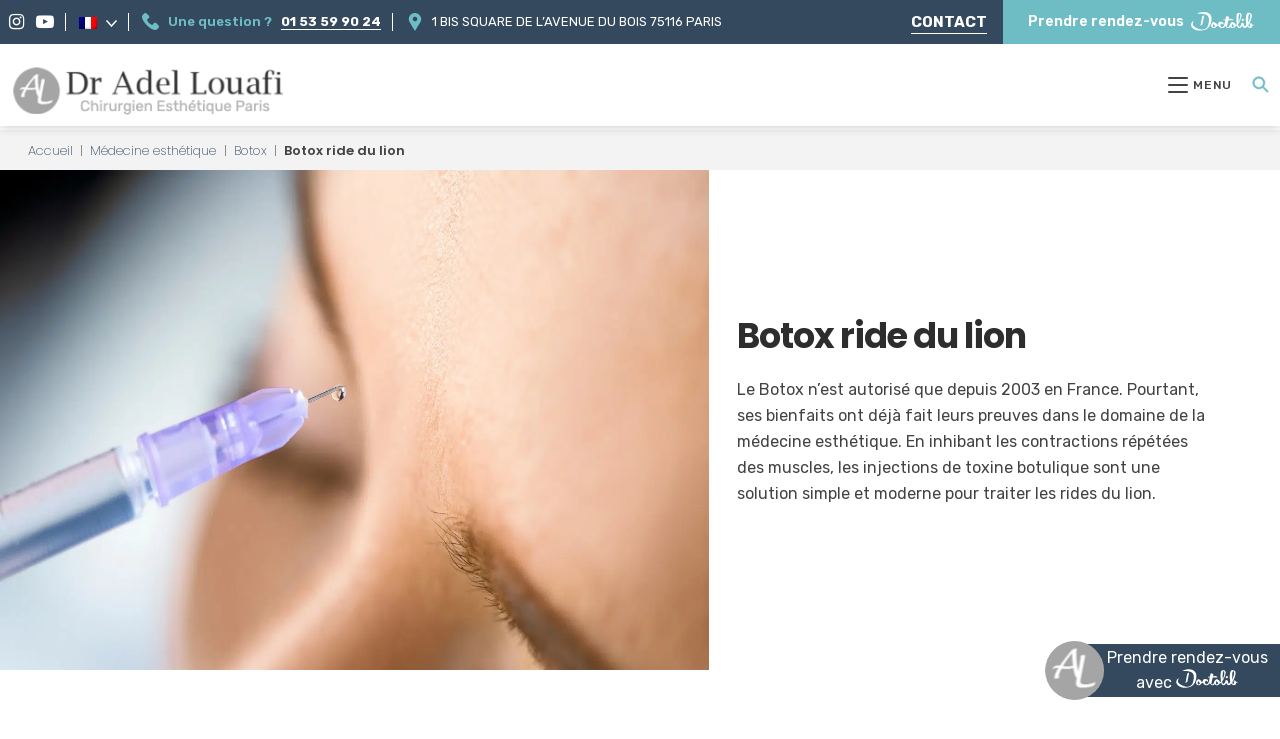

--- FILE ---
content_type: text/html; charset=UTF-8
request_url: https://www.chirurgien-esthetiqueparis.com/medecine-esthetique/botox/ride-du-lion
body_size: 115054
content:
<!doctype html>
<html lang="fr-FR">
<head><meta charset="UTF-8"><script>if(navigator.userAgent.match(/MSIE|Internet Explorer/i)||navigator.userAgent.match(/Trident\/7\..*?rv:11/i)){var href=document.location.href;if(!href.match(/[?&]nowprocket/)){if(href.indexOf("?")==-1){if(href.indexOf("#")==-1){document.location.href=href+"?nowprocket=1"}else{document.location.href=href.replace("#","?nowprocket=1#")}}else{if(href.indexOf("#")==-1){document.location.href=href+"&nowprocket=1"}else{document.location.href=href.replace("#","&nowprocket=1#")}}}}</script><script>class RocketLazyLoadScripts{constructor(e){this.triggerEvents=e,this.eventOptions={passive:!0},this.userEventListener=this.triggerListener.bind(this),this.delayedScripts={normal:[],async:[],defer:[]},this.allJQueries=[]}_addUserInteractionListener(e){this.triggerEvents.forEach((t=>window.addEventListener(t,e.userEventListener,e.eventOptions)))}_removeUserInteractionListener(e){this.triggerEvents.forEach((t=>window.removeEventListener(t,e.userEventListener,e.eventOptions)))}triggerListener(){this._removeUserInteractionListener(this),"loading"===document.readyState?document.addEventListener("DOMContentLoaded",this._loadEverythingNow.bind(this)):this._loadEverythingNow()}async _loadEverythingNow(){this._delayEventListeners(),this._delayJQueryReady(this),this._handleDocumentWrite(),this._registerAllDelayedScripts(),this._preloadAllScripts(),await this._loadScriptsFromList(this.delayedScripts.normal),await this._loadScriptsFromList(this.delayedScripts.defer),await this._loadScriptsFromList(this.delayedScripts.async),await this._triggerDOMContentLoaded(),await this._triggerWindowLoad(),window.dispatchEvent(new Event("rocket-allScriptsLoaded"))}_registerAllDelayedScripts(){document.querySelectorAll("script[type=rocketlazyloadscript]").forEach((e=>{e.hasAttribute("src")?e.hasAttribute("async")&&!1!==e.async?this.delayedScripts.async.push(e):e.hasAttribute("defer")&&!1!==e.defer||"module"===e.getAttribute("data-rocket-type")?this.delayedScripts.defer.push(e):this.delayedScripts.normal.push(e):this.delayedScripts.normal.push(e)}))}async _transformScript(e){return await this._requestAnimFrame(),new Promise((t=>{const n=document.createElement("script");let r;[...e.attributes].forEach((e=>{let t=e.nodeName;"type"!==t&&("data-rocket-type"===t&&(t="type",r=e.nodeValue),n.setAttribute(t,e.nodeValue))})),e.hasAttribute("src")?(n.addEventListener("load",t),n.addEventListener("error",t)):(n.text=e.text,t()),e.parentNode.replaceChild(n,e)}))}async _loadScriptsFromList(e){const t=e.shift();return t?(await this._transformScript(t),this._loadScriptsFromList(e)):Promise.resolve()}_preloadAllScripts(){var e=document.createDocumentFragment();[...this.delayedScripts.normal,...this.delayedScripts.defer,...this.delayedScripts.async].forEach((t=>{const n=t.getAttribute("src");if(n){const t=document.createElement("link");t.href=n,t.rel="preload",t.as="script",e.appendChild(t)}})),document.head.appendChild(e)}_delayEventListeners(){let e={};function t(t,n){!function(t){function n(n){return e[t].eventsToRewrite.indexOf(n)>=0?"rocket-"+n:n}e[t]||(e[t]={originalFunctions:{add:t.addEventListener,remove:t.removeEventListener},eventsToRewrite:[]},t.addEventListener=function(){arguments[0]=n(arguments[0]),e[t].originalFunctions.add.apply(t,arguments)},t.removeEventListener=function(){arguments[0]=n(arguments[0]),e[t].originalFunctions.remove.apply(t,arguments)})}(t),e[t].eventsToRewrite.push(n)}function n(e,t){let n=e[t];Object.defineProperty(e,t,{get:()=>n||function(){},set(r){e["rocket"+t]=n=r}})}t(document,"DOMContentLoaded"),t(window,"DOMContentLoaded"),t(window,"load"),t(window,"pageshow"),t(document,"readystatechange"),n(document,"onreadystatechange"),n(window,"onload"),n(window,"onpageshow")}_delayJQueryReady(e){let t=window.jQuery;Object.defineProperty(window,"jQuery",{get:()=>t,set(n){if(n&&n.fn&&!e.allJQueries.includes(n)){n.fn.ready=n.fn.init.prototype.ready=function(t){e.domReadyFired?t.bind(document)(n):document.addEventListener("rocket-DOMContentLoaded",(()=>t.bind(document)(n)))};const t=n.fn.on;n.fn.on=n.fn.init.prototype.on=function(){if(this[0]===window){function e(e){return e.split(" ").map((e=>"load"===e||0===e.indexOf("load.")?"rocket-jquery-load":e)).join(" ")}"string"==typeof arguments[0]||arguments[0]instanceof String?arguments[0]=e(arguments[0]):"object"==typeof arguments[0]&&Object.keys(arguments[0]).forEach((t=>{delete Object.assign(arguments[0],{[e(t)]:arguments[0][t]})[t]}))}return t.apply(this,arguments),this},e.allJQueries.push(n)}t=n}})}async _triggerDOMContentLoaded(){this.domReadyFired=!0,await this._requestAnimFrame(),document.dispatchEvent(new Event("rocket-DOMContentLoaded")),await this._requestAnimFrame(),window.dispatchEvent(new Event("rocket-DOMContentLoaded")),await this._requestAnimFrame(),document.dispatchEvent(new Event("rocket-readystatechange")),await this._requestAnimFrame(),document.rocketonreadystatechange&&document.rocketonreadystatechange()}async _triggerWindowLoad(){await this._requestAnimFrame(),window.dispatchEvent(new Event("rocket-load")),await this._requestAnimFrame(),window.rocketonload&&window.rocketonload(),await this._requestAnimFrame(),this.allJQueries.forEach((e=>e(window).trigger("rocket-jquery-load"))),window.dispatchEvent(new Event("rocket-pageshow")),await this._requestAnimFrame(),window.rocketonpageshow&&window.rocketonpageshow()}_handleDocumentWrite(){const e=new Map;document.write=document.writeln=function(t){const n=document.currentScript,r=document.createRange(),i=n.parentElement;let o=e.get(n);void 0===o&&(o=n.nextSibling,e.set(n,o));const a=document.createDocumentFragment();r.setStart(a,0),a.appendChild(r.createContextualFragment(t)),i.insertBefore(a,o)}}async _requestAnimFrame(){return new Promise((e=>requestAnimationFrame(e)))}static run(){const e=new RocketLazyLoadScripts(["keydown","mousemove","touchmove","touchstart","touchend","wheel"]);e._addUserInteractionListener(e)}}RocketLazyLoadScripts.run();</script>
    
    <meta name="viewport" content="width=device-width, initial-scale=1">
    <meta name="format-detection" content="telephone=no">

    <meta name='robots' content='index, follow, max-image-preview:large, max-snippet:-1, max-video-preview:-1' />
<link rel="alternate" hreflang="fr" href="https://www.chirurgien-esthetiqueparis.com/medecine-esthetique/botox/ride-du-lion" />
<link rel="alternate" hreflang="x-default" href="https://www.chirurgien-esthetiqueparis.com/medecine-esthetique/botox/ride-du-lion" />

	<!-- This site is optimized with the Yoast SEO plugin v23.4 - https://yoast.com/wordpress/plugins/seo/ -->
	<title>Injection de Botox pour combler les rides du lion | Paris | Dr Louafi</title><style id="rocket-critical-css">.wpml-ls-menu-item .wpml-ls-flag{display:inline;vertical-align:baseline}ul .wpml-ls-menu-item a{display:flex;align-items:center}.header-site{background-color:#FFF;-webkit-box-shadow:0px 0px 10px rgba(0,0,0,0.25);box-shadow:0px 0px 10px rgba(0,0,0,0.25);position:fixed;width:100%;left:0;top:0;z-index:9999}.header-site-top{background-color:#34495E;padding:0 0 0 .9375rem;color:#FFF;display:-webkit-box;display:-webkit-flex;display:-ms-flexbox;display:flex;-webkit-box-align:stretch;-webkit-align-items:stretch;-ms-flex-align:stretch;align-items:stretch;-webkit-box-pack:justify;-webkit-justify-content:space-between;-ms-flex-pack:justify;justify-content:space-between}@media only screen and (max-width:767px){.header-site-top{padding:10px 15px}}.header-site-top--left,.header-site-top--right{display:-webkit-box;display:-webkit-flex;display:-ms-flexbox;display:flex;-webkit-box-align:center;-webkit-align-items:center;-ms-flex-align:center;align-items:center}.header-site-top--left>*{position:relative}.header-site-top--left>*:not(:last-child):after{content:'';background-color:#FFF;width:1px;height:18px;position:absolute;right:0;top:50%;margin-top:-9px}.header-site-bottom{padding:0 3.125rem}@media only screen and (max-width:1340px){.header-site-bottom{padding:0 15px}}.header-site-bottom--inner{position:relative;display:-webkit-box;display:-webkit-flex;display:-ms-flexbox;display:flex;-webkit-box-align:center;-webkit-align-items:center;-ms-flex-align:center;align-items:center;-webkit-box-pack:justify;-webkit-justify-content:space-between;-ms-flex-pack:justify;justify-content:space-between}.header-bloc-rs{margin-right:1.25rem;padding-right:1.25rem;line-height:1}.header-bloc-rs li{display:inline-block}.header-bloc-rs li+li{margin-left:.75rem}.header-bloc-rs li a{color:#FFF;font-size:18px}.header-bloc-lang{margin-right:1.25rem;padding-right:1.25rem;position:relative}.header-bloc-lang .lang_current{position:relative;padding-right:20px;line-height:1;z-index:9}.header-bloc-lang .lang_current:after{content:url("data:image/svg+xml;charset=utf8,%3Csvg width='11' height='8' viewBox='0 0 11 8' fill='none' xmlns='http://www.w3.org/2000/svg'%3E%3Cpath d='M1 1L5.5 6L10 1' stroke='white' stroke-width='1.5' stroke-linecap='round'/%3E%3C/svg%3E");width:11px;height:8px;position:absolute;top:1px;right:0}.header-bloc-lang .lang_current img{height:12px}.header-bloc-lang .list_lang{opacity:0;position:absolute;left:0;width:100%;z-index:9999}.header-bloc-lang .list_lang li a{display:inline-block;line-height:1;padding-top:3px;margin-top:4px;border-top:1px solid #FFF;z-index:99999}@media (max-width:1190px){.header-bloc-phone,.header-bloc-addresse{display:none}}.header-bloc-phone p,.header-bloc-addresse p{position:relative;margin-bottom:0;font-size:13px}.header-bloc-phone{margin-right:1.25rem;padding-right:1.25rem}.header-bloc-phone p{padding-left:26px;color:#FFF}.header-bloc-phone p strong{color:#6EBDC5}.header-bloc-phone p a{color:#FFF;font-weight:700;display:inline-block;border-bottom:1px solid #FFF;line-height:1.2}.header-bloc-phone p:before{content:url("data:image/svg+xml;charset=utf8,%3Csvg width='17' height='17' viewBox='0 0 17 17' fill='none' xmlns='http://www.w3.org/2000/svg'%3E%3Cg clip-path='url(%23clip0_419_28)'%3E%3Cpath d='M16.5374 12.4763L14.165 10.1039C13.3177 9.2566 11.8773 9.59555 11.5384 10.697C11.2842 11.4596 10.4369 11.8832 9.67438 11.7137C7.97981 11.2901 5.69214 9.08714 5.2685 7.30784C5.01431 6.54525 5.52268 5.69797 6.28524 5.44381C7.38671 5.1049 7.72563 3.66451 6.87834 2.81723L4.50594 0.444825C3.82811 -0.148275 2.81137 -0.148275 2.21827 0.444825L0.608424 2.05467C-1.00142 3.74924 0.777881 8.23986 4.76013 12.2221C8.74237 16.2043 13.233 18.0684 14.9276 16.3738L16.5374 14.764C17.1305 14.0861 17.1305 13.0694 16.5374 12.4763Z' fill='%236EBDC5'/%3E%3C/g%3E%3Cdefs%3E%3CclipPath id='clip0_419_28'%3E%3Crect width='17' height='17' fill='white'/%3E%3C/clipPath%3E%3C/defs%3E%3C/svg%3E");width:17px;height:17px;position:absolute;left:0;top:2px}.header-bloc-addresse p{padding-left:26px;text-transform:uppercase}.header-bloc-addresse p br{display:none}.header-bloc-addresse p a{color:#FFF}.header-bloc-addresse p:before{content:url("data:image/svg+xml;charset=utf8,%3Csvg width='18' height='18' viewBox='0 0 18 18' fill='none' xmlns='http://www.w3.org/2000/svg'%3E%3Cpath d='M14.9071 4.48002C14.843 4.23989 14.7129 3.98402 14.6166 3.76C13.4649 0.991998 10.9483 0 8.91622 0C6.19597 0 3.19993 1.82405 2.79993 5.58384V6.35198C2.79993 6.38404 2.81098 6.672 2.82668 6.81605C3.05091 8.60787 4.46479 10.5122 5.52073 12.304C6.65677 14.2238 7.83559 16.1123 9.00348 18C9.72362 16.7681 10.4412 15.52 11.1449 14.32C11.3367 13.9679 11.5593 13.6159 11.7513 13.2798C11.8793 13.056 12.1238 12.8321 12.2355 12.6239C13.3715 10.544 15.2 8.44809 15.2 6.384V5.53604C15.2001 5.31228 14.9227 4.52827 14.9071 4.48002ZM8.96602 8.3361C8.1664 8.3361 7.29117 7.93627 6.85916 6.83208C6.79479 6.65631 6.79998 6.30406 6.79998 6.2718V5.7758C6.79998 4.36815 7.9952 3.72803 9.03499 3.72803C10.3151 3.72803 11.3051 4.75216 11.3051 6.03225C11.3051 7.3123 10.2461 8.3361 8.96602 8.3361Z' fill='%236EBDC5'/%3E%3C/svg%3E");width:18px;height:18px;position:absolute;left:0;top:2px}a.link-header-doctolib{background-color:#6EBDC5;display:inline-block;color:#FFF;font-size:14px;font-weight:600;padding:11px 25px}a.link-header-doctolib svg{display:inline-block;vertical-align:-5px;margin-left:7px}a.link-header-contact{margin-right:-webkit-calc(1.28125rem + .375vw);margin-right:calc(1.28125rem + .375vw);font-weight:bold;font-size:15px;line-height:22px;text-transform:uppercase;display:inline-block;color:#FFF;border-bottom:1px solid #FFF}@media (min-width:1200px){a.link-header-contact{margin-right:1.5625rem}}.logo-site{padding-top:1.5625rem}@media only screen and (max-width:767px){.logo-site{width:195px;padding:15px 0}}.logo-site svg{display:block;max-width:100%;height:auto}.box-menu-search{position:relative;display:-webkit-box;display:-webkit-flex;display:-ms-flexbox;display:flex;-webkit-box-align:center;-webkit-align-items:center;-ms-flex-align:center;align-items:center}.header-menu{display:none;font-family:'Poppins',sans-serif}.header-menu>li{display:inline-block}.header-menu>li:not(:last-child){margin-right:1.875rem}@media only screen and (max-width:1340px){.header-menu>li:not(:last-child){margin-right:10px}}@media only screen and (max-width:1220px){.header-menu>li:not(:last-child){margin-right:5px}}.header-menu>li>a{font-size:15px;font-weight:600;color:#434343;text-transform:uppercase;display:inline-block;padding:33px 0}.header-menu>li>ul{display:none;z-index:999}.header-menu>li.menu-item-has-children{position:relative}.header-menu>li.menu-item-has-children>ul{background-color:#FFF;position:absolute;left:0;display:none;min-width:220px;-webkit-box-shadow:0px 6px 10px rgba(0,0,0,0.25);box-shadow:0px 6px 10px rgba(0,0,0,0.25)}.header-menu>li.menu-item-has-children>ul li{padding:10px 5px 10px 20px}.header-menu>li.menu-item-has-children>ul li:not(:last-child){border-bottom:1px solid rgba(0,0,0,0.1)}.header-menu>li.menu-item-has-children>ul li a{font-weight:600;font-size:13px;color:rgba(52,73,94,0.4)}.header-menu>li.submegamenu>ul{background:#fff url(https://www.chirurgien-esthetiqueparis.com/wp-content/themes/apexclinic_child/images/bg-menu-chirurgie-esthetique.jpg) no-repeat right top;background-size:contain;position:absolute;left:-15px;display:none;width:-webkit-calc(100% + 30px);width:calc(100% + 30px);padding:20px 25px;-ms-grid-columns:1fr 1fr 1fr;grid-template-columns:1fr 1fr 1fr;grid-column-gap:1.25rem;grid-row-gap:2.5rem;-webkit-box-shadow:0px 6px 10px rgba(0,0,0,0.25);box-shadow:0px 6px 10px rgba(0,0,0,0.25)}.header-menu>li.submegamenu>ul>li>a{font-weight:600;font-size:14px;letter-spacing:0.05em;text-transform:uppercase;color:#434343;padding-bottom:3px;border-bottom:1px dashed #434343}.header-menu>li.submegamenu>ul>li>ul{margin-top:12px;padding-left:15px}.header-menu>li.submegamenu>ul>li>ul>li:not(last-child){margin-bottom:6px}.header-menu>li.submegamenu>ul>li>ul>li>a{font-weight:600;font-size:13px;color:#34495E}.box-search-bar{position:relative;margin-left:2.5rem}@media only screen and (max-width:1340px){.box-search-bar{margin-left:10px}}.box-search-bar .search-button svg{display:block}.box-search-bar .floating-search-bar{display:none;position:fixed;top:0;left:0;background:#0000006b;width:100%;height:100%}.box-search-bar .floating-search-bar .floating-search-bar-close{position:absolute;top:10%;right:10%}.box-search-bar .floating-search-bar .floating-search-bar-close svg{background:white}.box-search-bar .floating-search-bar form{position:absolute;top:50%;left:-webkit-calc(50% - 120px);left:calc(50% - 120px)}.button-menu-mobile{display:-webkit-inline-box;display:-webkit-inline-flex;display:-ms-inline-flexbox;display:inline-flex;-webkit-box-align:center;-webkit-align-items:center;-ms-flex-align:center;align-items:center;margin-right:10px}.button-menu-mobile span{font-weight:500;font-size:12px;text-transform:uppercase;letter-spacing:0.05em;color:#434343;margin-left:5px}.box-menu-mobile{display:none;background-color:#FFF;position:absolute;left:-15px;top:76px;width:-webkit-calc(100% + 30px);width:calc(100% + 30px);-webkit-box-shadow:0px 6px 10px rgba(0,0,0,0.25);box-shadow:0px 6px 10px rgba(0,0,0,0.25);z-index:999}#menu_site_mobile li{position:relative}#menu_site_mobile>li:not(:last-child){border-bottom:1px solid rgba(0,0,0,0.1)}#menu_site_mobile>li>a{font-size:15px;line-height:15px;font-weight:600;text-transform:uppercase;display:block;padding:16px 35px 13px 10px}#menu_site_mobile>li>ul{display:none;padding:0 17px 10px 17px}#menu_site_mobile>li.menu-item-has-children>ul>li>a{font-size:14px;font-weight:14px;display:block;margin-bottom:5px}#menu_site_mobile>li.submegamenu>ul .open-submenu{display:none}#menu_site_mobile>li.submegamenu>ul>li{margin-bottom:20px}#menu_site_mobile>li.submegamenu>ul>li>a{font-size:14px;font-weight:14px;display:block;text-transform:uppercase;margin-bottom:4px}#menu_site_mobile>li.submegamenu>ul>li ul li{padding-left:15px}#menu_site_mobile>li.submegamenu>ul>li ul li a{font-size:13px;line-height:13px}.open-submenu{width:40px;position:absolute;right:0;top:0;text-align:center}.open-submenu:before{content:"+";font-size:125%;line-height:43px}.menu-item-type-wpml_ls_menu_item{display:none!important}#page{margin-top:130px}@media only screen and (max-width:767px){#page{margin-top:115px}}.section-hero--image{-ms-grid-row:3;-ms-grid-column:1;grid-area:image;display:none;visibility:hidden}.section-hero--contenu{-ms-grid-row:1;-ms-grid-column:1;grid-area:contenu;-ms-grid-row-align:center;align-self:center}.intervetion-bloc--image{-ms-grid-row:3;-ms-grid-column:1;grid-area:image}.intervetion-bloc--contenu{-ms-grid-row:1;-ms-grid-column:1;grid-area:contenu;padding:25px 0}body.page-template-template-interne .wraper_inner_banner{display:none}body.page-template-template-interne #page{margin-top:130px!important}@media only screen and (max-width:1059px){body.page-template-template-interne #page{margin-top:125px!important}}@media only screen and (max-width:767px){body.page-template-template-interne #page{margin-top:115px!important}}.redirectLinksBlock>*:first-child{-ms-grid-row:1;-ms-grid-column:1;grid-area:header}.redirectLinksBlock>*:nth-child(2){-ms-grid-row:3;-ms-grid-column:1;grid-area:content}.anchorBlock{display:-ms-grid;display:grid;grid-template-areas:'content';-ms-grid-columns:1fr;grid-template-columns:1fr;margin:15px 0 70px}@media only screen and (max-width:767px){.anchorBlock{margin:30px 0}}@media only screen and (min-width:768px){.anchorBlock{grid-template-areas:'links border content';-ms-grid-columns:0.9fr auto 2fr;grid-template-columns:0.9fr auto 2fr}}.anchorBlock__links{grid-area:links;display:none}.anchorBlock__links li,.anchorBlock__links a{display:block}.anchorBlock__links>ul>li>a{opacity:0.5;font-family:'Poppins';font-weight:700;font-size:22px;line-height:30px;text-align:right;color:#434343;margin-bottom:12px}@media only screen and (max-width:1023px){.anchorBlock__links>ul>li>a{font-size:14px}}.anchorBlock__links>ul>li+li{margin-top:var(--anchorBlockLinksMargin, 1.25rem)}@media only screen and (min-width:768px){.anchorBlock__links{display:block}.anchorBlock__links ul{position:-webkit-sticky;position:sticky;top:-webkit-calc(130px + 20px);top:calc(130px + 20px);margin-top:35px}}.anchorBlock__border{grid-area:border;display:none}@media only screen and (min-width:768px){.anchorBlock__border{display:block;margin:0 40px;position:relative}.anchorBlock__border:after{content:'';position:absolute;width:3px;height:98%;background:#34495E;bottom:0;top:38px}}.anchorBlock__content{-ms-grid-row:3;-ms-grid-column:1;grid-area:content}.anchorBlock>.anchorBlock__content{-ms-grid-row:1;-ms-grid-column:1}.anchorBlock__content__block .anchorBlock__content__block__inner:first-of-type{padding-top:35px}@media only screen and (max-width:767px){.anchorBlock__content__block .anchorBlock__content__block__inner:first-of-type{padding-top:15px}}html{scroll-behavior:smooth}@media only screen and (max-width:767px){.anchorBlock{display:block;margin-top:0}}.anchorBlock__content .anchorBlock__content__block__inner{scroll-margin-top:28rem}.antipodes-anchor-block__select{position:-webkit-sticky;position:sticky;z-index:1;top:112px;margin-right:-webkit-calc(50% - 50vw);margin-right:calc(50% - 50vw);margin-left:-webkit-calc(50% - 50vw);margin-left:calc(50% - 50vw);-webkit-border-radius:0px 0px 8px 8px;border-radius:0px 0px 8px 8px;padding:20px 16px;background:#34495E;-webkit-box-shadow:3px 3px 16px 0px rgba(0,0,0,0.04),0px 35px 36px 0px rgba(0,0,0,0.08);box-shadow:3px 3px 16px 0px rgba(0,0,0,0.04),0px 35px 36px 0px rgba(0,0,0,0.08);display:block}@media only screen and (min-width:768px){.antipodes-anchor-block__select{display:none}}.antipodes-anchor-block__select__title__selected *{font-size:14px;font-weight:400}.antipodes-anchor-block__select__title{display:-webkit-box;display:-webkit-flex;display:-ms-flexbox;display:flex;-webkit-box-align:center;-webkit-align-items:center;-ms-flex-align:center;align-items:center;position:relative;gap:24px;color:#fff;font-weight:500;line-height:1.5}.antipodes-anchor-block__select__title span{-webkit-box-flex:0;-webkit-flex:none;-ms-flex:none;flex:none;font-size:14px}.antipodes-anchor-block__select__title::after{content:url("data:image/svg+xml;charset=utf8,%3Csvg width='24' height='24' viewBox='0 0 24 24' fill='none' xmlns='http://www.w3.org/2000/svg'%3E%3Cpath d='M16.293 8.05029L12 12.3433L7.70697 8.05029L6.29297 9.46429L12 15.1713L17.707 9.46429L16.293 8.05029Z' fill='white'/%3E%3C/svg%3E");height:24px;position:absolute;top:-webkit-calc(50% - 12px);top:calc(50% - 12px);right:0}.antipodes-anchor-block__select-items{max-height:600px;overflow:hidden}.antipodes-anchor-block__select.sticky .antipodes-anchor-block__select-items{max-height:0}.antipodes-anchor-block__select__items{margin-top:1rem;list-style:auto;padding-left:32px}.antipodes-anchor-block__select__items li a{font-size:14px;color:#fff;font-weight:400;line-height:1.5}@media only screen and (min-width:1024px){.hero>div{display:-webkit-box;display:-webkit-flex;display:-ms-flexbox;display:flex;-webkit-box-orient:horizontal;-webkit-box-direction:reverse;-webkit-flex-direction:row-reverse;-ms-flex-direction:row-reverse;flex-direction:row-reverse;grid-gap:0}}.hero__media{grid-area:media;margin-right:-webkit-calc(50% - 50vw);margin-right:calc(50% - 50vw);margin-left:-webkit-calc(50% - 50vw);margin-left:calc(50% - 50vw)}.hero__media img{display:block;max-height:500px}@media only screen and (min-width:1024px){.hero__media{-webkit-box-flex:1.5;-webkit-flex:1.5;-ms-flex:1.5;flex:1.5;margin-right:0}.hero__media img{height:100%}.hero__image{height:100%}}@media screen and (min-width:1171px) and (max-width:1400px){.header-menu>li>a{font-size:13px}}@media screen and (min-width:1171px) and (max-width:1276px){.header-menu>li>a{font-size:13px}.logo-site{max-width:20rem}}.hero__content{-ms-grid-row:3;-ms-grid-column:1;grid-area:content}@media only screen and (min-width:1024px){.anchorBlock__content{-ms-grid-row:1;-ms-grid-column:3}.hero__content{-ms-grid-row:1;-ms-grid-column:3}}@media only screen and (min-width:768px){.anchorBlock__links{-ms-grid-row:1;-ms-grid-column:1}.anchorBlock__border{-ms-grid-row:1;-ms-grid-column:2}.anchorBlock__content{-ms-grid-row:1;-ms-grid-column:3}.anchorBlock>.anchorBlock__content{-ms-grid-row:1;-ms-grid-column:3}.hero__content{-ms-grid-row:1;-ms-grid-column:3}}@media only screen and (max-width:1023px){.hero__content{margin-top:15px}}@media only screen and (min-width:1024px){.hero__content{-webkit-align-self:center;-ms-flex-item-align:center;-ms-grid-row-align:center;align-self:center;-webkit-box-flex:1;-webkit-flex:1;-ms-flex:1;flex:1}.hero:not(.hero--noMedia) .hero__content{margin-left:-webkit-calc(1.40625rem + 1.875vw);margin-left:calc(1.40625rem + 1.875vw);margin-top:-webkit-calc(1.3125rem + .75vw);margin-top:calc(1.3125rem + .75vw);margin-bottom:-webkit-calc(1.3125rem + .75vw);margin-bottom:calc(1.3125rem + .75vw)}}@media only screen and (min-width:1024px) and (min-width:1200px){.hero:not(.hero--noMedia) .hero__content{margin-left:2.8125rem}}@media only screen and (min-width:1024px) and (min-width:1200px){.hero:not(.hero--noMedia) .hero__content{margin-top:1.875rem}}@media only screen and (min-width:1024px) and (min-width:1200px){.hero:not(.hero--noMedia) .hero__content{margin-bottom:1.875rem}}.hero__content__title{margin-bottom:var(--heroTitleMarginBottom, 0.5em);position:relative;z-index:1}.hero__content__title>*{font-size:35px}.hero__content__text{font-family:'Rubik';font-style:normal;font-weight:400;font-size:16px;line-height:26px;color:#434343}.hero__content__title{position:relative;z-index:1;font-family:'Poppins';font-style:normal;font-weight:700;font-size:35px;line-height:45px;color:#252525}@media only screen and (max-width:767px){.hero__content__title{margin-bottom:5px}.hero__content__title>*{font-size:25px;line-height:1.4;margin-bottom:inherit}}.breadcrumbs{background:#F3F3F3}#breadcrumbs{padding:.875rem -webkit-calc(1.375rem + 1.5vw);padding:.875rem calc(1.375rem + 1.5vw);position:relative}@media (min-width:1200px){#breadcrumbs{padding:.875rem 2.5rem}}#breadcrumbs span{font-family:'Poppins';font-style:normal;font-weight:275;font-size:13px;line-height:18px;color:#434343}#breadcrumbs span a{margin:0 .3125rem}#breadcrumbs span .breadcrumb_last{font-weight:400;margin:0 .3125rem}#leftUsefulllLinks{position:fixed;z-index:99;bottom:23px;right:0;background:#34495E}#leftUsefulllLinks .logo{width:59px;position:absolute;left:-35px;top:-3px}#leftUsefulllLinks ul{width:200px;text-align:center;padding:3px 5px 3px 20px}#leftUsefulllLinks ul a{color:#fff}@media only screen and (max-width:1060px){#leftUsefulllLinks{display:none}}a{color:#34495e}.header-menu>li.submegamenu{position:unset!important}.header-menu>li.submegamenu>ul li{border-bottom:none!important;padding:0px!important}.header-menu>li.submegamenu>ul li .megamenu-item-parent{font-weight:600;font-size:0.875rem;letter-spacing:0.05em;text-transform:uppercase;color:#434343!important;padding-bottom:3px!important;border-bottom:1px dashed #434343!important;-webkit-transform:translateX(-15px);-ms-transform:translateX(-15px);transform:translateX(-15px);width:-webkit-fit-content;width:-moz-fit-content;width:fit-content}.header-menu>li.submegamenu>ul li .megamenu-item-parent a{color:#434343!important}.wraper_inner_banner+#page{margin-top:20px!important}.header-bloc-addresse p,.header-bloc-phone p{margin-bottom:0}.wraper_inner_banner+#page{margin-top:20px!important}@media only screen and (max-width:1190px){.header-site-top--left>*:nth-child(2):after{display:none}}.comment-form>*+*:not(.form-submit){margin-top:1.6875rem}.comment-form-subscriptions{display:none!important}.comment-form-subscriptions{display:none!important}.comment-form p{margin:0}:root{--f-spinner-width:36px;--f-spinner-height:36px;--f-spinner-color-1:rgba(0, 0, 0, 0.1);--f-spinner-color-2:rgba(17, 24, 28, 0.8);--f-spinner-stroke:2.75}:root{--f-button-width:40px;--f-button-height:40px;--f-button-border:0;--f-button-border-radius:0;--f-button-color:#374151;--f-button-bg:#f8f8f8;--f-button-hover-bg:#e0e0e0;--f-button-active-bg:#d0d0d0;--f-button-shadow:none;--f-button-transform:none;--f-button-svg-width:20px;--f-button-svg-height:20px;--f-button-svg-stroke-width:1.5;--f-button-svg-fill:none;--f-button-svg-filter:none;--f-button-svg-disabled-opacity:0.65}html{-webkit-text-size-adjust:100%;-ms-text-size-adjust:100%}body{margin:0}details,header,main,nav,summary{display:block}a{background-color:transparent}strong{font-weight:700}h1{margin:.67em 0;font-size:2em}img{border:0}svg:not(:root){overflow:hidden}button,input,textarea{margin:0;font:inherit;color:inherit}button{overflow:visible}button{text-transform:none}button{-webkit-appearance:button}button::-moz-focus-inner,input::-moz-focus-inner{padding:0;border:0}input{line-height:normal}input[type=checkbox]{-webkit-box-sizing:border-box;-moz-box-sizing:border-box;box-sizing:border-box;padding:0}input[type=search]{-webkit-box-sizing:content-box;-moz-box-sizing:content-box;box-sizing:content-box;-webkit-appearance:textfield}input[type=search]::-webkit-search-cancel-button,input[type=search]::-webkit-search-decoration{-webkit-appearance:none}textarea{overflow:auto}*{-webkit-box-sizing:border-box;-moz-box-sizing:border-box;box-sizing:border-box}:after,:before{-webkit-box-sizing:border-box;-moz-box-sizing:border-box;box-sizing:border-box}html{font-size:10px}button,input,textarea{font-family:inherit;font-size:inherit;line-height:inherit}img{vertical-align:middle}h1,h2{font-family:inherit;font-weight:500;line-height:1.1;color:inherit}h1,h2{margin-top:20px;margin-bottom:10px}h1{font-size:36px}h2{font-size:30px}p{margin:0 0 10px}ul{margin-top:0;margin-bottom:10px}ul ul{margin-bottom:0}.container{padding-right:15px;padding-left:15px;margin-right:auto;margin-left:auto}@media (min-width:768px){.container{width:750px}}@media (min-width:992px){.container{width:970px}}@media (min-width:1200px){.container{width:1170px}}.row{margin-right:-15px;margin-left:-15px}.col-lg-12,.col-md-12,.col-sm-12,.col-xs-12,.col-xs-3{position:relative;min-height:1px;padding-right:15px;padding-left:15px}.col-xs-12,.col-xs-3{float:left}.col-xs-12{width:100%}.col-xs-3{width:25%}@media (min-width:768px){.col-sm-12{float:left}.col-sm-12{width:100%}}@media (min-width:992px){.col-md-12{float:left}.col-md-12{width:100%}}@media (min-width:1200px){.col-lg-12{float:left}.col-lg-12{width:100%}}label{display:inline-block;max-width:100%;margin-bottom:5px;font-weight:700}input[type=search]{-webkit-box-sizing:border-box;-moz-box-sizing:border-box;box-sizing:border-box}input[type=checkbox]{margin:4px 0 0;margin-top:1px\9;line-height:normal}input[type=search]{-webkit-appearance:none}.container:after,.container:before,.row:after,.row:before{display:table;content:" "}.container:after,.row:after{clear:both}.hidden{display:none!important}@-ms-viewport{width:device-width}@media (max-width:767px){.hidden-xs{display:none!important}}*{margin:0;text-decoration:none!important;outline:none!important}img{width:auto;max-width:100%;height:auto;border:0}ul{margin:0;padding:0;list-style:none}h1,h2{margin-top:0;margin-bottom:15px;padding:0;visibility:inherit!important}strong{font-weight:600}p{margin-bottom:20px;padding:0}label{font-weight:400}body>.overlay{position:fixed;top:0;right:0;bottom:0;left:0;z-index:9999;content:" ";width:auto;height:auto;background-color:rgba(0,0,0,0.65);opacity:0;visibility:hidden}body>.scrollup{position:fixed;bottom:20px;width:50px;height:50px;z-index:99;border-radius:50%;text-align:center;opacity:0.7}body>.scrollup.right{right:-50px}body>.scrollup i{font-size:40px;color:#fff;line-height:45px}.hamburger-menu{position:relative}.hamburger-menu-close{position:absolute;top:-20px;right:-30px;z-index:1}.hamburger-menu-close .hamburger-menu-close-lines{position:relative;width:50px;height:50px;background-color:#f5f5f5;border-radius:50%;transform:rotate(45deg);-webkit-transform:rotate(45deg)}.hamburger-menu-close .hamburger-menu-close-lines>span{position:absolute;background-color:#2a2829}.hamburger-menu-close .hamburger-menu-close-lines>span:nth-child(1){top:15px;bottom:15px;left:50%;width:2px;margin-left:-1px}.hamburger-menu-close .hamburger-menu-close-lines>span:nth-child(2){top:50%;left:15px;right:15px;height:2px;margin-top:-1px}#page{word-wrap:break-word}.screen-reader-text{display:none}.radiantthemes-website-layout{position:relative}.wraper_inner_banner{width:100%;height:auto;background-color:#252525}.wraper_inner_banner_main{width:100%;height:auto;border-bottom-width:1px;border-bottom-style:solid}.inner_banner_main>*:last-child{margin-bottom:0!important}button{font-size:medium}.comments-area .comment-reply-title small a{color:inherit}.comments-area .comment-form>p{margin-bottom:20px;padding-left:10px;padding-right:10px}.comments-area .comment-form>p label{display:inline-block;vertical-align:top;width:100%;margin-bottom:10px}.comments-area .comment-form>p textarea{display:inline-block;vertical-align:top;width:100%;height:40px;padding:0px 12px 0px 12px;background:#fff;border:1px #d1d1d1 solid;resize:none}.comments-area .comment-form>p textarea{height:120px;padding:6px 12px 6px 12px}a{color:#34495e}body>.scrollup{background-color:#34495e}.wraper_inner_banner_main .inner_banner_main{text-align:left}body{opacity:1!important}.wpml-ls-menu-item .wpml-ls-flag{position:relative;top:2px}.search-form{line-height:initial}.link-mobile{display:none}body:not(.home) h2{margin-bottom:20px}.wraper_inner_banner_main>.container{padding-top:97px!important;padding-bottom:97px!important}.wraper_inner_banner{text-shadow:1px 1px rgba(51,51,51,0.27);-webkit-box-shadow:inset 0 0 0 999px rgba(51,51,51,0.10);box-shadow:inset 0 0 0 999px rgba(51,51,51,0.10)}.comments-area .comment-form>p label{line-height:initial}body>.scrollup{display:none}@media screen and (max-width:1061px){.link-mobile{display:block;background-color:#2c3d4e;height:40px;position:fixed;bottom:0;width:100%;z-index:1000}.link-mobile i{width:40px;height:40px;line-height:40px;color:#fff;text-align:center;margin:0 auto}.phone,.mail,.galerie{display:-webkit-inline-box;display:-ms-inline-flexbox;display:inline-flex;vertical-align:middle}.mail{border-left:1px solid #3e5369;border-right:1px solid #3e5369}}:root{--swiper-theme-color:#007aff}:root{--swiper-navigation-size:44px}</style><link rel="preload" as="style" href="https://fonts.googleapis.com/css?family=Rubik%3A300%2C400%2C500%2C600%2C700%2C800%2C900%2C300italic%2C400italic%2C500italic%2C600italic%2C700italic%2C800italic%2C900italic%7CPoppins%3A100%2C200%2C300%2C400%2C500%2C600%2C700%2C800%2C900%2C100italic%2C200italic%2C300italic%2C400italic%2C500italic%2C600italic%2C700italic%2C800italic%2C900italic%7CCinzel%3A400%7CPoppins%3A400%2C600%2C700%7CRubik%3A400%2C500%2C700&#038;display=swap" /><link rel="stylesheet" href="https://fonts.googleapis.com/css?family=Rubik%3A300%2C400%2C500%2C600%2C700%2C800%2C900%2C300italic%2C400italic%2C500italic%2C600italic%2C700italic%2C800italic%2C900italic%7CPoppins%3A100%2C200%2C300%2C400%2C500%2C600%2C700%2C800%2C900%2C100italic%2C200italic%2C300italic%2C400italic%2C500italic%2C600italic%2C700italic%2C800italic%2C900italic%7CCinzel%3A400%7CPoppins%3A400%2C600%2C700%7CRubik%3A400%2C500%2C700&#038;display=swap" media="print" onload="this.media='all'" /><noscript><link rel="preload" href="https://fonts.googleapis.com/css?family=Rubik%3A300%2C400%2C500%2C600%2C700%2C800%2C900%2C300italic%2C400italic%2C500italic%2C600italic%2C700italic%2C800italic%2C900italic%7CPoppins%3A100%2C200%2C300%2C400%2C500%2C600%2C700%2C800%2C900%2C100italic%2C200italic%2C300italic%2C400italic%2C500italic%2C600italic%2C700italic%2C800italic%2C900italic%7CCinzel%3A400%7CPoppins%3A400%2C600%2C700%7CRubik%3A400%2C500%2C700&#038;display=swap" data-rocket-async="style" as="style" onload="this.onload=null;this.rel='stylesheet'" /></noscript><link rel="preload" href="https://www.chirurgien-esthetiqueparis.com/wp-content/cache/min/1/c9bbe7718093414264c3049017a7e622.css" data-rocket-async="style" as="style" onload="this.onload=null;this.rel='stylesheet'" media="all" data-minify="1" />
	<meta name="description" content="Située entre les sourcils, la ride du lion confère au visage un air sévère. Il existe des solutions pour traiter la ride du lion parmi lesquelles la toxine botulique. Découvrez le tarif des injections de Botox ride du lion à Paris 16" />
	<link rel="canonical" href="https://www.chirurgien-esthetiqueparis.com/medecine-esthetique/botox/ride-du-lion" />
	<script type="application/ld+json" class="yoast-schema-graph">{"@context":"https://schema.org","@graph":[{"@type":"WebPage","@id":"https://www.chirurgien-esthetiqueparis.com/medecine-esthetique/botox/ride-du-lion","url":"https://www.chirurgien-esthetiqueparis.com/medecine-esthetique/botox/ride-du-lion","name":"Injection de Botox pour combler les rides du lion | Paris | Dr Louafi","isPartOf":{"@id":"https://www.chirurgien-esthetiqueparis.com/#website"},"datePublished":"2022-06-08T11:23:28+00:00","dateModified":"2025-06-10T14:48:00+00:00","description":"Située entre les sourcils, la ride du lion confère au visage un air sévère. Il existe des solutions pour traiter la ride du lion parmi lesquelles la toxine botulique. Découvrez le tarif des injections de Botox ride du lion à Paris 16","breadcrumb":{"@id":"https://www.chirurgien-esthetiqueparis.com/medecine-esthetique/botox/ride-du-lion#breadcrumb"},"inLanguage":"fr-FR","potentialAction":[{"@type":"ReadAction","target":["https://www.chirurgien-esthetiqueparis.com/medecine-esthetique/botox/ride-du-lion"]}]},{"@type":"BreadcrumbList","@id":"https://www.chirurgien-esthetiqueparis.com/medecine-esthetique/botox/ride-du-lion#breadcrumb","itemListElement":[{"@type":"ListItem","position":1,"name":"Accueil","item":"https://www.chirurgien-esthetiqueparis.com/"},{"@type":"ListItem","position":2,"name":"Médecine esthétique","item":"https://www.chirurgien-esthetiqueparis.com/medecine-esthetique"},{"@type":"ListItem","position":3,"name":"Botox","item":"https://www.chirurgien-esthetiqueparis.com/medecine-esthetique/botox"},{"@type":"ListItem","position":4,"name":"Botox ride du lion"}]},{"@type":"WebSite","@id":"https://www.chirurgien-esthetiqueparis.com/#website","url":"https://www.chirurgien-esthetiqueparis.com/","name":"Louafi","description":"Chirurgie Esthétique à Paris","publisher":{"@id":"https://www.chirurgien-esthetiqueparis.com/#organization"},"potentialAction":[{"@type":"SearchAction","target":{"@type":"EntryPoint","urlTemplate":"https://www.chirurgien-esthetiqueparis.com/?s={search_term_string}"},"query-input":{"@type":"PropertyValueSpecification","valueRequired":true,"valueName":"search_term_string"}}],"inLanguage":"fr-FR"},{"@type":"Organization","@id":"https://www.chirurgien-esthetiqueparis.com/#organization","name":"Chirurgien esthétique | Dr Louafi","url":"https://www.chirurgien-esthetiqueparis.com/","logo":{"@type":"ImageObject","inLanguage":"fr-FR","@id":"https://www.chirurgien-esthetiqueparis.com/#/schema/logo/image/","url":"https://www.chirurgien-esthetiqueparis.com/wp-content/uploads/louafi_home-mobile.jpg","contentUrl":"https://www.chirurgien-esthetiqueparis.com/wp-content/uploads/louafi_home-mobile.jpg","width":640,"height":800,"caption":"Chirurgien esthétique | Dr Louafi"},"image":{"@id":"https://www.chirurgien-esthetiqueparis.com/#/schema/logo/image/"}}]}</script>
	<!-- / Yoast SEO plugin. -->


<link rel='dns-prefetch' href='//cdn.jsdelivr.net' />
<link rel='dns-prefetch' href='//fonts.googleapis.com' />
<link href='https://fonts.gstatic.com' crossorigin rel='preconnect' />
<style id='classic-theme-styles-inline-css' type='text/css'>
/*! This file is auto-generated */
.wp-block-button__link{color:#fff;background-color:#32373c;border-radius:9999px;box-shadow:none;text-decoration:none;padding:calc(.667em + 2px) calc(1.333em + 2px);font-size:1.125em}.wp-block-file__button{background:#32373c;color:#fff;text-decoration:none}
</style>
<style id='global-styles-inline-css' type='text/css'>
:root{--wp--preset--aspect-ratio--square: 1;--wp--preset--aspect-ratio--4-3: 4/3;--wp--preset--aspect-ratio--3-4: 3/4;--wp--preset--aspect-ratio--3-2: 3/2;--wp--preset--aspect-ratio--2-3: 2/3;--wp--preset--aspect-ratio--16-9: 16/9;--wp--preset--aspect-ratio--9-16: 9/16;--wp--preset--color--black: #000000;--wp--preset--color--cyan-bluish-gray: #abb8c3;--wp--preset--color--white: #ffffff;--wp--preset--color--pale-pink: #f78da7;--wp--preset--color--vivid-red: #cf2e2e;--wp--preset--color--luminous-vivid-orange: #ff6900;--wp--preset--color--luminous-vivid-amber: #fcb900;--wp--preset--color--light-green-cyan: #7bdcb5;--wp--preset--color--vivid-green-cyan: #00d084;--wp--preset--color--pale-cyan-blue: #8ed1fc;--wp--preset--color--vivid-cyan-blue: #0693e3;--wp--preset--color--vivid-purple: #9b51e0;--wp--preset--gradient--vivid-cyan-blue-to-vivid-purple: linear-gradient(135deg,rgba(6,147,227,1) 0%,rgb(155,81,224) 100%);--wp--preset--gradient--light-green-cyan-to-vivid-green-cyan: linear-gradient(135deg,rgb(122,220,180) 0%,rgb(0,208,130) 100%);--wp--preset--gradient--luminous-vivid-amber-to-luminous-vivid-orange: linear-gradient(135deg,rgba(252,185,0,1) 0%,rgba(255,105,0,1) 100%);--wp--preset--gradient--luminous-vivid-orange-to-vivid-red: linear-gradient(135deg,rgba(255,105,0,1) 0%,rgb(207,46,46) 100%);--wp--preset--gradient--very-light-gray-to-cyan-bluish-gray: linear-gradient(135deg,rgb(238,238,238) 0%,rgb(169,184,195) 100%);--wp--preset--gradient--cool-to-warm-spectrum: linear-gradient(135deg,rgb(74,234,220) 0%,rgb(151,120,209) 20%,rgb(207,42,186) 40%,rgb(238,44,130) 60%,rgb(251,105,98) 80%,rgb(254,248,76) 100%);--wp--preset--gradient--blush-light-purple: linear-gradient(135deg,rgb(255,206,236) 0%,rgb(152,150,240) 100%);--wp--preset--gradient--blush-bordeaux: linear-gradient(135deg,rgb(254,205,165) 0%,rgb(254,45,45) 50%,rgb(107,0,62) 100%);--wp--preset--gradient--luminous-dusk: linear-gradient(135deg,rgb(255,203,112) 0%,rgb(199,81,192) 50%,rgb(65,88,208) 100%);--wp--preset--gradient--pale-ocean: linear-gradient(135deg,rgb(255,245,203) 0%,rgb(182,227,212) 50%,rgb(51,167,181) 100%);--wp--preset--gradient--electric-grass: linear-gradient(135deg,rgb(202,248,128) 0%,rgb(113,206,126) 100%);--wp--preset--gradient--midnight: linear-gradient(135deg,rgb(2,3,129) 0%,rgb(40,116,252) 100%);--wp--preset--font-size--small: 13px;--wp--preset--font-size--medium: 20px;--wp--preset--font-size--large: 36px;--wp--preset--font-size--x-large: 42px;--wp--preset--spacing--20: 0.44rem;--wp--preset--spacing--30: 0.67rem;--wp--preset--spacing--40: 1rem;--wp--preset--spacing--50: 1.5rem;--wp--preset--spacing--60: 2.25rem;--wp--preset--spacing--70: 3.38rem;--wp--preset--spacing--80: 5.06rem;--wp--preset--shadow--natural: 6px 6px 9px rgba(0, 0, 0, 0.2);--wp--preset--shadow--deep: 12px 12px 50px rgba(0, 0, 0, 0.4);--wp--preset--shadow--sharp: 6px 6px 0px rgba(0, 0, 0, 0.2);--wp--preset--shadow--outlined: 6px 6px 0px -3px rgba(255, 255, 255, 1), 6px 6px rgba(0, 0, 0, 1);--wp--preset--shadow--crisp: 6px 6px 0px rgba(0, 0, 0, 1);}:where(.is-layout-flex){gap: 0.5em;}:where(.is-layout-grid){gap: 0.5em;}body .is-layout-flex{display: flex;}.is-layout-flex{flex-wrap: wrap;align-items: center;}.is-layout-flex > :is(*, div){margin: 0;}body .is-layout-grid{display: grid;}.is-layout-grid > :is(*, div){margin: 0;}:where(.wp-block-columns.is-layout-flex){gap: 2em;}:where(.wp-block-columns.is-layout-grid){gap: 2em;}:where(.wp-block-post-template.is-layout-flex){gap: 1.25em;}:where(.wp-block-post-template.is-layout-grid){gap: 1.25em;}.has-black-color{color: var(--wp--preset--color--black) !important;}.has-cyan-bluish-gray-color{color: var(--wp--preset--color--cyan-bluish-gray) !important;}.has-white-color{color: var(--wp--preset--color--white) !important;}.has-pale-pink-color{color: var(--wp--preset--color--pale-pink) !important;}.has-vivid-red-color{color: var(--wp--preset--color--vivid-red) !important;}.has-luminous-vivid-orange-color{color: var(--wp--preset--color--luminous-vivid-orange) !important;}.has-luminous-vivid-amber-color{color: var(--wp--preset--color--luminous-vivid-amber) !important;}.has-light-green-cyan-color{color: var(--wp--preset--color--light-green-cyan) !important;}.has-vivid-green-cyan-color{color: var(--wp--preset--color--vivid-green-cyan) !important;}.has-pale-cyan-blue-color{color: var(--wp--preset--color--pale-cyan-blue) !important;}.has-vivid-cyan-blue-color{color: var(--wp--preset--color--vivid-cyan-blue) !important;}.has-vivid-purple-color{color: var(--wp--preset--color--vivid-purple) !important;}.has-black-background-color{background-color: var(--wp--preset--color--black) !important;}.has-cyan-bluish-gray-background-color{background-color: var(--wp--preset--color--cyan-bluish-gray) !important;}.has-white-background-color{background-color: var(--wp--preset--color--white) !important;}.has-pale-pink-background-color{background-color: var(--wp--preset--color--pale-pink) !important;}.has-vivid-red-background-color{background-color: var(--wp--preset--color--vivid-red) !important;}.has-luminous-vivid-orange-background-color{background-color: var(--wp--preset--color--luminous-vivid-orange) !important;}.has-luminous-vivid-amber-background-color{background-color: var(--wp--preset--color--luminous-vivid-amber) !important;}.has-light-green-cyan-background-color{background-color: var(--wp--preset--color--light-green-cyan) !important;}.has-vivid-green-cyan-background-color{background-color: var(--wp--preset--color--vivid-green-cyan) !important;}.has-pale-cyan-blue-background-color{background-color: var(--wp--preset--color--pale-cyan-blue) !important;}.has-vivid-cyan-blue-background-color{background-color: var(--wp--preset--color--vivid-cyan-blue) !important;}.has-vivid-purple-background-color{background-color: var(--wp--preset--color--vivid-purple) !important;}.has-black-border-color{border-color: var(--wp--preset--color--black) !important;}.has-cyan-bluish-gray-border-color{border-color: var(--wp--preset--color--cyan-bluish-gray) !important;}.has-white-border-color{border-color: var(--wp--preset--color--white) !important;}.has-pale-pink-border-color{border-color: var(--wp--preset--color--pale-pink) !important;}.has-vivid-red-border-color{border-color: var(--wp--preset--color--vivid-red) !important;}.has-luminous-vivid-orange-border-color{border-color: var(--wp--preset--color--luminous-vivid-orange) !important;}.has-luminous-vivid-amber-border-color{border-color: var(--wp--preset--color--luminous-vivid-amber) !important;}.has-light-green-cyan-border-color{border-color: var(--wp--preset--color--light-green-cyan) !important;}.has-vivid-green-cyan-border-color{border-color: var(--wp--preset--color--vivid-green-cyan) !important;}.has-pale-cyan-blue-border-color{border-color: var(--wp--preset--color--pale-cyan-blue) !important;}.has-vivid-cyan-blue-border-color{border-color: var(--wp--preset--color--vivid-cyan-blue) !important;}.has-vivid-purple-border-color{border-color: var(--wp--preset--color--vivid-purple) !important;}.has-vivid-cyan-blue-to-vivid-purple-gradient-background{background: var(--wp--preset--gradient--vivid-cyan-blue-to-vivid-purple) !important;}.has-light-green-cyan-to-vivid-green-cyan-gradient-background{background: var(--wp--preset--gradient--light-green-cyan-to-vivid-green-cyan) !important;}.has-luminous-vivid-amber-to-luminous-vivid-orange-gradient-background{background: var(--wp--preset--gradient--luminous-vivid-amber-to-luminous-vivid-orange) !important;}.has-luminous-vivid-orange-to-vivid-red-gradient-background{background: var(--wp--preset--gradient--luminous-vivid-orange-to-vivid-red) !important;}.has-very-light-gray-to-cyan-bluish-gray-gradient-background{background: var(--wp--preset--gradient--very-light-gray-to-cyan-bluish-gray) !important;}.has-cool-to-warm-spectrum-gradient-background{background: var(--wp--preset--gradient--cool-to-warm-spectrum) !important;}.has-blush-light-purple-gradient-background{background: var(--wp--preset--gradient--blush-light-purple) !important;}.has-blush-bordeaux-gradient-background{background: var(--wp--preset--gradient--blush-bordeaux) !important;}.has-luminous-dusk-gradient-background{background: var(--wp--preset--gradient--luminous-dusk) !important;}.has-pale-ocean-gradient-background{background: var(--wp--preset--gradient--pale-ocean) !important;}.has-electric-grass-gradient-background{background: var(--wp--preset--gradient--electric-grass) !important;}.has-midnight-gradient-background{background: var(--wp--preset--gradient--midnight) !important;}.has-small-font-size{font-size: var(--wp--preset--font-size--small) !important;}.has-medium-font-size{font-size: var(--wp--preset--font-size--medium) !important;}.has-large-font-size{font-size: var(--wp--preset--font-size--large) !important;}.has-x-large-font-size{font-size: var(--wp--preset--font-size--x-large) !important;}
:where(.wp-block-post-template.is-layout-flex){gap: 1.25em;}:where(.wp-block-post-template.is-layout-grid){gap: 1.25em;}
:where(.wp-block-columns.is-layout-flex){gap: 2em;}:where(.wp-block-columns.is-layout-grid){gap: 2em;}
:root :where(.wp-block-pullquote){font-size: 1.5em;line-height: 1.6;}
</style>












<link rel='preload'  href='https://www.chirurgien-esthetiqueparis.com/wp-content/themes/apexclinic_child/style.css?ver=6.6.2' data-rocket-async="style" as="style" onload="this.onload=null;this.rel='stylesheet'" type='text/css' media='all' />













<style id='radiantthemes-button-element-one-inline-css' type='text/css'>
.gdpr-notice .btn, .team.element-six .team-item > .holder .data .btn, .radiantthemes-button > .radiantthemes-button-main, .rt-fancy-text-box > .holder > .more .btn, .rt-call-to-action-wraper .rt-call-to-action-item .btn:hover, .radiant-contact-form .form-row input[type=submit], .wraper_error_main.style-one .error_main .btn, .wraper_error_main.style-two .error_main .btn, .wraper_error_main.style-three .error_main_item .btn, .wraper_error_main.style-four .error_main .btn {  border-radius:30px 30px 30px 30px ; }
</style>
<noscript></noscript><style id='rocket-lazyload-inline-css' type='text/css'>
.rll-youtube-player{position:relative;padding-bottom:56.23%;height:0;overflow:hidden;max-width:100%;}.rll-youtube-player:focus-within{outline: 2px solid currentColor;outline-offset: 5px;}.rll-youtube-player iframe{position:absolute;top:0;left:0;width:100%;height:100%;z-index:100;background:0 0}.rll-youtube-player img{bottom:0;display:block;left:0;margin:auto;max-width:100%;width:100%;position:absolute;right:0;top:0;border:none;height:auto;-webkit-transition:.4s all;-moz-transition:.4s all;transition:.4s all}.rll-youtube-player img:hover{-webkit-filter:brightness(75%)}.rll-youtube-player .play{height:100%;width:100%;left:0;top:0;position:absolute;background:url(https://www.chirurgien-esthetiqueparis.com/wp-content/plugins/wp-rocket/assets/img/youtube.png) no-repeat center;background-color: transparent !important;cursor:pointer;border:none;}
</style>
<script type="rocketlazyloadscript" data-rocket-type="text/javascript" src="https://www.chirurgien-esthetiqueparis.com/wp-includes/js/jquery/jquery.min.js?ver=3.7.1" id="jquery-core-js" defer></script>
<script type="rocketlazyloadscript" data-rocket-type="text/javascript" src="https://www.chirurgien-esthetiqueparis.com/wp-includes/js/jquery/jquery-migrate.min.js?ver=3.4.1" id="jquery-migrate-js" defer></script>
<script type="rocketlazyloadscript" data-rocket-type="text/javascript" src="https://www.chirurgien-esthetiqueparis.com/wp-content/plugins/wp-user-avatar/assets/flatpickr/flatpickr.min.js?ver=4.15.13" id="ppress-flatpickr-js" defer></script>
<script type="rocketlazyloadscript" data-rocket-type="text/javascript" src="https://www.chirurgien-esthetiqueparis.com/wp-content/plugins/wp-user-avatar/assets/select2/select2.min.js?ver=4.15.13" id="ppress-select2-js" defer></script>
<script type="rocketlazyloadscript" data-rocket-type="text/javascript" src="https://www.chirurgien-esthetiqueparis.com/wp-content/themes/apexclinic/js/retina.min.js?ver=1" id="retina-js" defer></script>
<link rel="https://api.w.org/" href="https://www.chirurgien-esthetiqueparis.com/wp-json/" /><link rel="alternate" title="JSON" type="application/json" href="https://www.chirurgien-esthetiqueparis.com/wp-json/wp/v2/pages/10981" /><link rel="alternate" title="oEmbed (JSON)" type="application/json+oembed" href="https://www.chirurgien-esthetiqueparis.com/wp-json/oembed/1.0/embed?url=https%3A%2F%2Fwww.chirurgien-esthetiqueparis.com%2Fmedecine-esthetique%2Fbotox%2Fride-du-lion" />
<link rel="alternate" title="oEmbed (XML)" type="text/xml+oembed" href="https://www.chirurgien-esthetiqueparis.com/wp-json/oembed/1.0/embed?url=https%3A%2F%2Fwww.chirurgien-esthetiqueparis.com%2Fmedecine-esthetique%2Fbotox%2Fride-du-lion&#038;format=xml" />
<meta name="generator" content="WPML ver:4.6.10 stt:1,4;" />
<meta name="generator" content="Redux 4.4.18" /><meta name="google-site-verification" content="IkwfEDZoX-SR93b3PYh3fXaCEc_7gUsO6mYRDfu_cD0" />			<style>.cmplz-hidden {
					display: none !important;
				}</style>			<link rel="icon" href="https://www.chirurgien-esthetiqueparis.com/wp-content/uploads/favicon.ico" sizes="32x32" />
			<link rel="icon" href="https://www.chirurgien-esthetiqueparis.com/wp-content/uploads/favicon.ico" sizes="192x192">
			<link rel="apple-touch-icon-precomposed" href="https://www.chirurgien-esthetiqueparis.com/wp-content/uploads/favicon.ico" />
			<meta name="msapplication-TileImage" content="https://www.chirurgien-esthetiqueparis.com/wp-content/uploads/favicon.ico" />
		<style type="text/css">.recentcomments a{display:inline !important;padding:0 !important;margin:0 !important;}</style>		<style type="text/css">.recentcomments a{display:inline !important;padding:0 !important;margin:0 !important;}</style>
		<meta name="generator" content="Powered by WPBakery Page Builder - drag and drop page builder for WordPress."/>
		<style type="text/css" id="wp-custom-css">
			.header-menu>li:not(:last-child) {
 margin-right: 1.275rem !important;
}

.header-menu>li>a {
 font-size: 14px !important;
}

.header-site-bottom {
    padding: 0 1.125rem !important;
}		</style>
		<style id="apexclinic_theme_option-dynamic-css" title="dynamic-css" class="redux-options-output">body{background-color:#ffffff;}body{font-family:Rubik;line-height:22px;letter-spacing:0px;font-weight:400;font-style:normal;color:#434343;font-size:16px;}h1{font-family:Poppins;line-height:48px;letter-spacing:-1px;font-weight:700;font-style:normal;color:#2d2d2d;font-size:48px;}h2{font-family:Poppins;line-height:28px;letter-spacing:-1px;font-weight:700;font-style:normal;color:#2d2d2d;font-size:24px;}h3{font-family:Poppins;line-height:22px;letter-spacing:0px;font-weight:700;font-style:normal;color:#2d2d2d;font-size:18px;}h4{font-family:Poppins;line-height:20px;font-weight:700;font-style:normal;color:#313131;font-size:20px;}h5{font-family:Poppins;line-height:26px;font-weight:500;font-style:normal;color:#2d2d2d;font-size:18px;}h6{font-family:Poppins;line-height:23px;font-weight:600;font-style:normal;color:#2d2d2d;font-size:15px;}.scrollup{background-color:#34495e;}.wraper_header.style-default .wraper_header_top{background-color:#ffffff;}.wraper_header.style-one .wraper_header_main{background-color:rgba(0,0,0,0.01);}.wraper_header.style-one .wraper_header_main{border-bottom-color:rgba(255,255,255,0.2);}.wraper_header.style-one .nav > [class*="menu-"] > ul.menu > li > a{font-family:Rubik;text-transform:uppercase;line-height:27px;font-weight:500;font-style:normal;color:#ffffff;font-size:13px;}.wraper_header.style-one .nav > [class*="menu-"] > ul.menu > li > ul > li > a, .wraper_header.style-one .nav > [class*="menu-"] > ul.menu > li > ul > li > ul > li > a, .wraper_header.style-one .nav > [class*="menu-"] > ul.menu > li > ul > li > ul > li > ul > li > a, .wraper_header.style-one .nav > [class*="menu-"] > ul.menu > li > ul > li > ul > li > ul > li ul li a{font-family:Rubik;text-align:left;text-transform:uppercase;line-height:25px;font-weight:400;font-style:normal;color:#0c121f;font-size:13px;}.wraper_header.style-one .header_main_action ul > li.header-cart-bar i{color:#FFFFFF;}.wraper_header.style-one .header_main_action ul > li.floating-searchbar i{color:#FFFFFF;}.wraper_header.style-one .header_main_action ul > li.header-hamburger i{color:#FFFFFF;}body[data-header-style="header-style-one"] #hamburger-menu{background-color:#ffffff;}.wraper_header.style-one .header_main .responsive-nav i{color:#838383;}body[data-header-style="header-style-one"] #mobile-menu{background-color:#ffffff;}body[data-header-style="header-style-one"] .mobile-menu-nav{font-family:Poppins;text-transform:uppercase;line-height:27px;letter-spacing:0.5px;font-weight:400;font-style:normal;color:#838383;font-size:13px;}body[data-header-style="header-style-one"] .mobile-menu-close i{color:#838383;}.wraper_header.style-two .wraper_header_main{background-color:rgba(255,255,255,0.01);}.wraper_header.style-two .nav > [class*="menu-"] > ul.menu > li > a{font-family:Poppins;line-height:26px;font-weight:500;font-style:normal;color:#ffffff;font-size:15px;}.wraper_header.style-two .nav > [class*="menu-"] > ul.menu > li > ul > li > a, .wraper_header.style-two .nav > [class*="menu-"] > ul.menu > li > ul > li > ul > li > a, .wraper_header.style-two .nav > [class*="menu-"] > ul.menu > li > ul > li > ul > li > ul > li > a, .wraper_header.style-two .nav > [class*="menu-"] > ul.menu > li > ul > li > ul > li > ul > li ul li a{font-family:Poppins;text-align:left;line-height:25px;font-weight:500;font-style:normal;color:#454545;font-size:15px;}.wraper_header.style-two .header_main_action ul > li.header-cart-bar i{color:#FFFFFF;}.wraper_header.style-two .header_main_action ul > li.floating-searchbar i{color:#FFFFFF;}.wraper_header.style-two .header_main_action ul > li.header-hamburger i{color:#FFFFFF;}body[data-header-style="header-style-two"] #hamburger-menu{background-color:#ffffff;}.wraper_header.style-two .header_main .responsive-nav i{color:#FFFFFF;}body[data-header-style="header-style-two"] #mobile-menu{background-color:#ffffff;}body[data-header-style="header-style-two"] .mobile-menu-nav{font-family:Poppins;text-transform:uppercase;line-height:27px;letter-spacing:0.5px;font-weight:400;font-style:normal;color:#838383;font-size:13px;}body[data-header-style="header-style-two"] .mobile-menu-close i{color:#838383;}.wraper_header.style-three .wraper_header_top{background-color:#244e7d;}.wraper_header.style-three .wraper_header_main{background-color:#ffffff;}.wraper_header.style-three .nav > [class*="menu-"] > ul.menu > li > a{font-family:Rubik;text-transform:uppercase;line-height:26px;font-weight:500;font-style:normal;color:#474747;font-size:13px;}.wraper_header.style-three .nav > [class*="menu-"] > ul.menu > li > ul > li > a, .wraper_header.style-three .nav > [class*="menu-"] > ul.menu > li > ul > li > ul > li > a, .wraper_header.style-three .nav > [class*="menu-"] > ul.menu > li > ul > li > ul > li > ul > li > a, .wraper_header.style-three .nav > [class*="menu-"] > ul.menu > li > ul > li > ul > li > ul > li ul li a{font-family:Rubik;text-align:left;text-transform:uppercase;line-height:26px;font-weight:400;font-style:normal;color:#474747;font-size:13px;}.wraper_header.style-three .nav > [class*="menu-"] > ul.menu > li:hover > a, .wraper_header.style-three .nav > [class*="menu-"] > ul.menu > li.current-menu-item > a, .wraper_header.style-three .nav > [class*="menu-"] > ul.menu > li.current-menu-parent > a, .wraper_header.style-three .nav > [class*="menu-"] > ul.menu > li.current-menu-ancestor > a, .wraper_header.style-three .nav > [class*="menu-"] > ul.menu > li > ul > li:hover > a, .wraper_header.style-three .nav > [class*="menu-"] > ul.menu > li > ul > li.current-menu-item > a, .wraper_header.style-three .nav > [class*="menu-"] > ul.menu > li > ul > li.current-menu-parent > a, .wraper_header.style-three .nav > [class*="menu-"] > ul.menu > li > ul > li > ul > li:hover > a, .wraper_header.style-three .nav > [class*="menu-"] > ul.menu > li > ul > li > ul > li.current-menu-item > a, .wraper_header.style-three .nav > [class*="menu-"] > ul.menu > li > ul > li > ul > li.current-menu-parent > a, .wraper_header.style-three .nav > [class*="menu-"] > ul.menu > li > ul > li > ul > li > ul > li:hover > a, .wraper_header.style-three .nav > [class*="menu-"] > ul.menu > li > ul > li > ul > li > ul > li.current-menu-item > a, .wraper_header.style-three .nav > [class*="menu-"] > ul.menu > li > ul > li > ul > li > ul > li.current-menu-parent > a, .wraper_header.style-three .nav > [class*="menu-"] > ul.menu > li > ul > li > ul > li > ul > li ul li:hover a, .wraper_header.style-three .nav > [class*="menu-"] > ul.menu > li > ul > li > ul > li > ul > li ul li.current-menu-item a, .wraper_header.style-three .nav > [class*="menu-"] > ul.menu > li > ul > li > ul > li > ul > li ul li.current-menu-parent a{color:#F06082;}.wraper_header.style-three .header_main_action ul > li.header-cart-bar i{color:#1E1E1E;}.wraper_header.style-three .header_main_action ul > li.floating-searchbar i{color:#1E1E1E;}.wraper_header.style-three .header_main_action ul > li.header-hamburger i{color:#1E1E1E;}body[data-header-style="header-style-three"] #hamburger-menu{background-color:#ffffff;}.wraper_header.style-three .header_main .responsive-nav i{color:#838383;}body[data-header-style="header-style-three"] #mobile-menu{background-color:#ffffff;}body[data-header-style="header-style-three"] .mobile-menu-nav{font-family:Poppins;text-transform:uppercase;line-height:27px;letter-spacing:0.5px;font-weight:400;font-style:normal;color:#838383;font-size:13px;}body[data-header-style="header-style-three"] .mobile-menu-close i{color:#838383;}.wraper_header.style-four .wraper_header_main{background-color:rgba(0,0,0,0.01);}.wraper_header.style-four .nav > [class*="menu-"] > ul.menu > li > a{font-family:Rubik;line-height:28px;font-weight:500;font-style:normal;color:#ffffff;font-size:17px;}.wraper_header.style-four .nav > [class*="menu-"] > ul.menu > li > ul > li > a, .wraper_header.style-four .nav > [class*="menu-"] > ul.menu > li > ul > li > ul > li > a, .wraper_header.style-four .nav > [class*="menu-"] > ul.menu > li > ul > li > ul > li > ul > li > a, .wraper_header.style-four .nav > [class*="menu-"] > ul.menu > li > ul > li > ul > li > ul > li ul li a{font-family:Rubik;text-align:left;text-transform:uppercase;line-height:25px;font-weight:400;font-style:normal;color:#0c121f;font-size:13px;}.wraper_header.style-four .header_main_action ul > li.header-cart-bar i{color:#FFFFFF;}.wraper_header.style-four .header_main_action ul > li.header-hamburger i{color:#FFFFFF;}body[data-header-style="header-style-four"] #hamburger-menu{background-color:#ffffff;}.wraper_header.style-four .header_main .responsive-nav i{color:#838383;}body[data-header-style="header-style-four"] #mobile-menu{background-color:#ffffff;}body[data-header-style="header-style-four"] .mobile-menu-nav{font-family:Poppins;text-transform:uppercase;line-height:27px;letter-spacing:0.5px;font-weight:400;font-style:normal;color:#838383;font-size:13px;}body[data-header-style="header-style-four"] .mobile-menu-close i{color:#838383;}.wraper_header.style-five .wraper_header_main{background-color:rgba(255,255,255,0.75);}.wraper_header.style-five .nav > [class*="menu-"] > ul.menu > li > a{font-family:Rubik;line-height:28px;font-weight:400;font-style:normal;color:#0c121f;font-size:16px;}.wraper_header.style-five .nav > [class*="menu-"] > ul.menu > li > ul > li > a, .wraper_header.style-five .nav > [class*="menu-"] > ul.menu > li > ul > li > ul > li > a, .wraper_header.style-five .nav > [class*="menu-"] > ul.menu > li > ul > li > ul > li > ul > li > a, .wraper_header.style-five .nav > [class*="menu-"] > ul.menu > li > ul > li > ul > li > ul > li ul li a{font-family:Rubik;text-align:left;text-transform:uppercase;line-height:25px;font-weight:400;font-style:normal;color:#0c121f;font-size:13px;}.wraper_header.style-five .header_main_action ul > li.header-cart-bar i{color:#454545;}.wraper_header.style-five .header_main_action ul > li.floating-searchbar i{color:#454545;}.wraper_header.style-five .header_main_action ul > li.header-hamburger i{color:#454545;}body[data-header-style="header-style-five"] #hamburger-menu{background-color:#ffffff;}.wraper_header.style-five .header_main .responsive-nav i{color:#838383;}body[data-header-style="header-style-five"] #mobile-menu{background-color:#ffffff;}body[data-header-style="header-style-five"] .mobile-menu-nav{font-family:Poppins;text-transform:uppercase;line-height:27px;letter-spacing:0.5px;font-weight:400;font-style:normal;color:#838383;font-size:13px;}body[data-header-style="header-style-five"] .mobile-menu-close i{color:#838383;}.wraper_header.style-six .wraper_header_main{background-color:rgba(0,0,0,0.01);}.wraper_header.style-six .header_main_action ul > li.header-cart-bar i{color:#FFFFFF;}.wraper_header.style-six .header_main_action ul > li.floating-searchbar i{color:#FFFFFF;}.wraper_header.style-six .header_main_action ul > li.header-full-width-menu i{color:#FFFFFF;}.wraper_header.style-six .top-bar-menu .menu-minimal-header-menu-container{font-family:Cinzel;line-height:30px;font-weight:400;font-style:normal;color:#ffffff;font-size:28px;}.wraper_header.style-seven .wraper_header_main{background-color:rgba(0,0,0,0.01);}.wraper_header.style-seven .header_main_action ul > li.header-cart-bar i{color:#0C121F;}.wraper_header.style-seven .header_main_action ul > li.floating-searchbar i{color:#0C121F;}.wraper_header.style-seven .header_main_action ul > li.header-hamburger i{color:#0C121F;}body[data-header-style="header-style-seven"] #hamburger-menu{background-color:#ffffff;}.wraper_header.style-eight .wraper_header_main{background-color:#ffffff;}.wraper_header.style-eight .wraper_header_main{border-bottom-color:rgba(0,0,0,0.07);}.wraper_header.style-eight .header_main_action ul > li.header-cart-bar i{color:#030712;}.wraper_header.style-eight .header_main_action ul > li.floating-searchbar i{color:#030712;}.wraper_header.style-eight .header_main_action ul > li.header-hamburger i{color:#030712;}body[data-header-style="header-style-eight"] #hamburger-menu{background-color:#ffffff;}.wraper_header.style-nine .wraper_fullwidth_menu{background-color:#ffffff;}.wraper_header.style-nine .wraper_fullwidth_menu .full-inner nav{font-family:Poppins;line-height:47px;letter-spacing:-1px;font-weight:700;font-style:normal;color:#252525;font-size:40px;}.wraper_header.style-nine .wraper_fullwidth_menu .full-inner nav ul li ul{font-family:Poppins;line-height:23px;font-weight:500;font-style:normal;color:#252525;font-size:15px;}.wraper_header.style-nine .header_main_action ul > li.header-cart-bar i{color:#030712;}.wraper_header.style-nine .header_main_action ul > li.floating-searchbar i{color:#030712;}.wraper_header.style-ten .wraper_header_top{background-color:rgba(255,255,255,0.6);}.wraper_header.style-ten .wraper_header_main{background-color:rgba(255,255,255,0.01);}.wraper_header.style-ten .is-sticky .wraper_header_main{background-color:rgba(32,44,69,0.85);}.wraper_header.style-ten .nav > [class*="menu-"] > ul.menu > li > a{font-family:Rubik;text-transform:uppercase;line-height:26px;font-weight:500;font-style:normal;color:#ffffff;font-size:13px;}.wraper_header.style-ten .nav > [class*="menu-"] > ul.menu > li > ul > li > a, .wraper_header.style-ten .nav > [class*="menu-"] > ul.menu > li > ul > li > ul > li > a, .wraper_header.style-ten .nav > [class*="menu-"] > ul.menu > li > ul > li > ul > li > ul > li > a, .wraper_header.style-ten .nav > [class*="menu-"] > ul.menu > li > ul > li > ul > li > ul > li ul li a{font-family:Rubik;text-align:left;text-transform:uppercase;line-height:25px;font-weight:400;font-style:normal;color:#454545;font-size:13px;}.wraper_header.style-ten .header_main_action ul > li.header-cart-bar i{color:#FFFFFF;}.wraper_header.style-ten .header_main_action ul > li.floating-searchbar i{color:#FFFFFF;}.wraper_header.style-ten .header_main_action ul > li.header-hamburger i{color:#FFFFFF;}body[data-header-style="header-style-ten"] #hamburger-menu{background-color:#ffffff;}.wraper_header.style-ten .header_main .responsive-nav i{color:#FFFFFF;}body[data-header-style="header-style-ten"] #mobile-menu{background-color:#ffffff;}body[data-header-style="header-style-ten"] .mobile-menu-nav{font-family:Poppins;text-transform:uppercase;line-height:27px;letter-spacing:0.5px;font-weight:400;font-style:normal;color:#838383;font-size:13px;}body[data-header-style="header-style-ten"] .mobile-menu-close i{color:#838383;}.wraper_header.style-eleven .wraper_header_main{background-color:rgba(255,255,255,0.01);}.wraper_header.style-eleven .nav > [class*="menu-"] > ul.menu > li > a{font-family:Poppins;line-height:27px;font-weight:500;font-style:normal;color:#0c121f;font-size:15px;}.wraper_header.style-eleven .nav > [class*="menu-"] > ul.menu > li > ul > li > a, .wraper_header.style-eleven .nav > [class*="menu-"] > ul.menu > li > ul > li > ul > li > a, .wraper_header.style-eleven .nav > [class*="menu-"] > ul.menu > li > ul > li > ul > li > ul > li > a, .wraper_header.style-eleven .nav > [class*="menu-"] > ul.menu > li > ul > li > ul > li > ul > li ul li a{font-family:Poppins;text-align:left;line-height:25px;font-weight:400;font-style:normal;color:#454545;font-size:13px;}.wraper_header.style-eleven .header_main_action_buttons .btn.btn-one{background-color:#4eafcb;}.wraper_header.style-eleven .header_main_action_buttons .btn.btn-two{background-color:#25c16f;}.wraper_header.style-eleven .header_main .responsive-nav i{color:#838383;}body[data-header-style="header-style-eleven"] #mobile-menu{background-color:#ffffff;}body[data-header-style="header-style-eleven"] .mobile-menu-nav{font-family:Poppins;text-transform:uppercase;line-height:27px;letter-spacing:0.5px;font-weight:400;font-style:normal;color:#838383;font-size:13px;}body[data-header-style="header-style-eleven"] .mobile-menu-close i{color:#838383;}.wraper_header.style-twelve .wraper_header_top{background-color:#ffffff;}.wraper_header.style-twelve .wraper_header_main{background-color:#02646f;}.wraper_header.style-twelve .is-sticky .wraper_header_main{background-color:rgba(2,100,111,0.85);}.wraper_header.style-twelve .nav > [class*="menu-"] > ul.menu > li > a{font-family:Rubik;text-transform:uppercase;line-height:26px;font-weight:500;font-style:normal;color:#ffffff;font-size:13px;}.wraper_header.style-twelve .nav > [class*="menu-"] > ul.menu > li > ul > li > a, .wraper_header.style-twelve .nav > [class*="menu-"] > ul.menu > li > ul > li > ul > li > a, .wraper_header.style-twelve .nav > [class*="menu-"] > ul.menu > li > ul > li > ul > li > ul > li > a, .wraper_header.style-twelve .nav > [class*="menu-"] > ul.menu > li > ul > li > ul > li > ul > li ul li a{font-family:Rubik;text-align:left;text-transform:uppercase;line-height:25px;font-weight:400;font-style:normal;color:#454545;font-size:13px;}.wraper_header.style-twelve .header_main_action ul > li.header-cart-bar i{color:#FFFFFF;}.wraper_header.style-twelve .header_main_action ul > li.floating-searchbar i{color:#FFFFFF;}.wraper_header.style-twelve .header_main .responsive-nav i{color:#FFFFFF;}body[data-header-style="header-style-twelve"] #mobile-menu{background-color:#ffffff;}body[data-header-style="header-style-twelve"] .mobile-menu-nav{font-family:Poppins;text-transform:uppercase;line-height:27px;letter-spacing:0.5px;font-weight:400;font-style:normal;color:#838383;font-size:13px;}body[data-header-style="header-style-twelve"] .mobile-menu-close i{color:#838383;}.wraper_inner_banner{background-position:right center;background-image:url('https://www.chirurgien-esthetiqueparis.com/wp-content/uploads/banner-default.jpg');background-size:cover;}.wraper_inner_banner_main{border-bottom-color:rgba(255,255,255,0.01);}.wraper_inner_banner_main > .container{padding-top:63px;padding-bottom:0px;}.inner_banner_main .title{font-family:Poppins;line-height:40px;letter-spacing:0px;font-weight:700;font-style:normal;color:#ffffff;font-size:34px;}.inner_banner_main .subtitle{font-family:Rubik;line-height:28px;font-weight:400;font-style:normal;color:#0c121f;font-size:18px;}.inner_banner_breadcrumb #crumbs{font-family:Rubik;line-height:26px;font-weight:400;font-style:normal;color:#ffffff;font-size:14px;}.wraper_inner_banner_breadcrumb > .container{padding-top:10px;padding-bottom:68px;}.wraper_footer.style-one{background-color:#161616;}.wraper_footer.style-one .wraper_footer_main{background-color:#00174d;}.wraper_footer.style-one .wraper_footer_main{border-bottom-color:rgba(255,255,255,0.01);}.wraper_footer.style-one .wraper_footer_copyright{background-color:#00174d;}.wraper_footer.style-two{background-color:#161616;}.wraper_footer.style-two .wraper_footer_main{background-color:#00174d;}.wraper_footer.style-two .wraper_footer_main{border-bottom-color:rgba(255,255,255,0.01);}.wraper_footer.style-two .wraper_footer_copyright{background-color:#00174d;}.wraper_footer.style-three{background-color:#161616;}.wraper_footer.style-three .wraper_footer_main{background-color:#00174d;}.wraper_footer.style-three .wraper_footer_main{border-bottom-color:rgba(255,255,255,0.01);}.wraper_footer.style-three .wraper_footer_copyright{background-color:#00174d;}.wraper_footer.style-four{background-color:#161616;}.wraper_footer.style-four .wraper_footer_navigation{background-color:rgba(0,23,77,0.01);}.wraper_footer.style-four .wraper_footer_main{background-color:#00174d;}.wraper_footer.style-four .wraper_footer_main{border-bottom-color:rgba(255,255,255,0.01);}.wraper_footer.style-four .wraper_footer_copyright{background-color:#00174d;}.wraper_footer.style-five{background-color:#161616;}.wraper_footer.style-five .wraper_footer_navigation{background-color:rgba(0,23,77,0.01);}.wraper_footer.style-five .wraper_footer_main{background-color:#00174d;}.wraper_footer.style-five .wraper_footer_main{border-bottom-color:rgba(255,255,255,0.01);}.wraper_footer.style-five .wraper_footer_copyright{background-color:#00174d;}.wraper_footer.style-six{background-color:#161616;}.wraper_footer.style-six .wraper_footer_main{background-color:#00174d;}.wraper_footer.style-six .wraper_footer_main{border-bottom-color:rgba(255,255,255,0.01);}.wraper_footer.style-six .wraper_footer_copyright{background-color:#00174d;}.wraper_footer.style-seven{background-color:#161616;}.wraper_footer.style-seven .wraper_footer_main{background-color:#00174d;}.wraper_footer.style-eight{background-color:#161616;}.wraper_footer.style-eight .wraper_footer_main{background-color:#00174d;}.wraper_footer.style-eight .wraper_footer_main{border-bottom-color:rgba(255,255,255,0.01);}.wraper_footer.style-eight .wraper_footer_copyright{background-color:#00174d;}.wraper_footer.style-nine{background-color:#161616;}.wraper_footer.style-nine .wraper_footer_navigation{background-color:rgba(0,23,77,0.01);}.wraper_footer.style-nine .wraper_footer_main{background-color:#00174d;}.wraper_footer.style-nine .wraper_footer_main{border-bottom-color:rgba(255,255,255,0.01);}.wraper_footer.style-nine .wraper_footer_copyright{background-color:#00174d;}.wraper_footer.style-ten{background-color:#eeebda;}.wraper_footer.style-ten .wraper_footer_main{background-color:#00174d;}.wraper_footer.style-ten .wraper_footer_main{border-bottom-color:rgba(255,255,255,0.01);}.wraper_footer.style-ten .wraper_footer_copyright{background-color:#00174d;}.wraper_footer.style-eleven{background-position:center top;background-size:cover;}.wraper_footer.style-eleven .wraper_footer_main{background-color:#3e5369;}.wraper_footer.style-eleven .wraper_footer_copyright{background-color:#34495e;}.radiantthemes-button > .radiantthemes-button-main, .gdpr-notice .btn, .radiant-contact-form .form-row input[type=submit], .radiant-contact-form .form-row input[type=button], .radiant-contact-form .form-row button[type=submit], .post.style-two .post-read-more .btn, .post.style-three .entry-main .post-read-more .btn, .woocommerce #respond input#submit, .woocommerce .return-to-shop .button, .woocommerce form .form-row input.button, .widget-area > .widget.widget_price_filter .button, .wraper_error_main.style-one .error_main .btn, .wraper_error_main.style-two .error_main .btn, .wraper_error_main.style-three .error_main_item .btn, .wraper_error_main.style-four .error_main .btn{padding-top:8px;padding-right:35px;padding-bottom:8px;padding-left:35px;}.radiantthemes-button.hover-style-one .radiantthemes-button-main:hover, .radiantthemes-button.hover-style-two .radiantthemes-button-main > .overlay, .radiantthemes-button.hover-style-three .radiantthemes-button-main > .overlay, .radiantthemes-button.hover-style-four .radiantthemes-button-main:hover, .gdpr-notice .btn, .radiant-contact-form .form-row input[type=submit]:hover, .radiant-contact-form .form-row input[type=button]:hover, .radiant-contact-form .form-row button[type=submit]:hover, .post.style-two .post-read-more .btn:hover, .post.style-three .entry-main .post-read-more .btn:hover, .woocommerce #respond input#submit, .woocommerce .return-to-shop .button:hover, .woocommerce form .form-row input.button:hover, .widget-area > .widget.widget_price_filter .button:hover, .wraper_error_main.style-one .error_main .btn:hover, .wraper_error_main.style-two .error_main .btn:hover, .wraper_error_main.style-three .error_main_item .btn:hover, .wraper_error_main.style-four .error_main .btn:hover{background-color:#4aaf52;}.radiantthemes-button > .radiantthemes-button-main, .gdpr-notice .btn, .radiant-contact-form .form-row input[type=submit], .radiant-contact-form .form-row input[type=button], .radiant-contact-form .form-row button[type=submit], .post.style-two .post-read-more .btn, .post.style-three .entry-main .post-read-more .btn, .woocommerce #respond input#submit, .woocommerce .return-to-shop .button, .woocommerce form .form-row input.button, .widget-area > .widget.widget_price_filter .button, .wraper_error_main.style-one .error_main .btn, .wraper_error_main.style-two .error_main .btn, .wraper_error_main.style-three .error_main_item .btn, .wraper_error_main.style-four .error_main .btn{border-top:1px solid #4aaf52;border-bottom:1px solid #4aaf52;border-left:1px solid #4aaf52;border-right:1px solid #4aaf52;}.radiantthemes-button > .radiantthemes-button-main:hover, .gdpr-notice .btn:hover, .radiant-contact-form .form-row input[type=submit]:hover, .radiant-contact-form .form-row input[type=button]:hover, .radiant-contact-form .form-row button[type=submit]:hover, .post.style-two .post-read-more .btn:hover, .post.style-three .entry-main .post-read-more .btn:hover, .woocommerce #respond input#submit, .woocommerce .return-to-shop .button:hover, .woocommerce form .form-row input.button:hover, .widget-area > .widget.widget_price_filter .button:hover, .wraper_error_main.style-one .error_main .btn:hover, .wraper_error_main.style-two .error_main .btn:hover, .wraper_error_main.style-three .error_main_item .btn:hover, .wraper_error_main.style-four .error_main .btn:hover{border-top:0px solid ;border-bottom:0px solid ;border-left:0px solid ;border-right:0px solid ;}.radiantthemes-button > .radiantthemes-button-main, .gdpr-notice .btn, .radiant-contact-form .form-row input[type=submit], .radiant-contact-form .form-row input[type=button], .radiant-contact-form .form-row button[type=submit], .post.style-two .post-read-more .btn, .post.style-three .entry-main .post-read-more .btn, .woocommerce #respond input#submit, .woocommerce .return-to-shop .button, .woocommerce form .form-row input.button, .widget-area > .widget.widget_price_filter .button, .wraper_error_main.style-one .error_main .btn, .wraper_error_main.style-two .error_main .btn, .wraper_error_main.style-three .error_main_item .btn, .wraper_error_main.style-four .error_main .btn{-moz-box-shadow: 0 0 0 0 rgba(0,0,0,0.01);-webkit-box-shadow: 0 0 0 0 rgba(0,0,0,0.01);-ms-box-shadow: 0 0 0 0 rgba(0,0,0,0.01);-o-box-shadow: 0 0 0 0 rgba(0,0,0,0.01);box-shadow: 0 0 0 0 rgba(0,0,0,0.01);}.radiantthemes-button > .radiantthemes-button-main, .gdpr-notice .btn, .radiant-contact-form .form-row input[type=submit], .radiant-contact-form .form-row input[type=button], .radiant-contact-form .form-row button[type=submit], .post.style-two .post-read-more .btn, .post.style-three .entry-main .post-read-more .btn, .woocommerce #respond input#submit, .woocommerce .return-to-shop .button, .woocommerce form .form-row input.button, .widget-area > .widget.widget_price_filter .button, .wraper_error_main.style-one .error_main .btn, .wraper_error_main.style-two .error_main .btn, .wraper_error_main.style-three .error_main_item .btn, .wraper_error_main.style-four .error_main .btn{font-family:Rubik;text-transform:capitalize;line-height:23px;font-weight:400;font-style:normal;color:#fff;font-size:14px;}.radiantthemes-button > .radiantthemes-button-main:hover, .gdpr-notice .btn:hover, .radiant-contact-form .form-row input[type=submit]:hover, .radiant-contact-form .form-row input[type=button]:hover, .radiant-contact-form .form-row button[type=submit]:hover, .post.style-two .post-read-more .btn:hover, .post.style-three .entry-main .post-read-more .btn:hover, .woocommerce #respond input#submit, .woocommerce .return-to-shop .button:hover, .woocommerce form .form-row input.button:hover, .widget-area > .widget.widget_price_filter .button:hover, .wraper_error_main.style-one .error_main .btn:hover, .wraper_error_main.style-two .error_main .btn:hover, .wraper_error_main.style-three .error_main_item .btn:hover, .wraper_error_main.style-four .error_main .btn:hover{color:#ffffff;}.radiantthemes-button > .radiantthemes-button-main i{color:#ffffff;}.radiantthemes-button > .radiantthemes-button-main:hover i{color:#ffffff;}.radiant-contact-form .form-row, div.wpcf7-response-output{margin-right:5px;margin-bottom:24px;margin-left:5px;}.radiant-contact-form .form-row input[type=text], .radiant-contact-form .form-row input[type=email], .radiant-contact-form .form-row input[type=url], .radiant-contact-form .form-row input[type=tel], .radiant-contact-form .form-row input[type=number], .radiant-contact-form .form-row input[type=password], .radiant-contact-form .form-row input[type=date], .radiant-contact-form .form-row input[type=time], .radiant-contact-form .form-row select{height:45px;}.radiant-contact-form .form-row textarea{height:125px;}.radiant-contact-form .form-row input[type=text]:focus, .radiant-contact-form .form-row input[type=email]:focus, .radiant-contact-form .form-row input[type=url]:focus, .radiant-contact-form .form-row input[type=tel]:focus, .radiant-contact-form .form-row input[type=number]:focus, .radiant-contact-form .form-row input[type=password]:focus, .radiant-contact-form .form-row input[type=date]:focus, .radiant-contact-form .form-row input[type=time]:focus, .radiant-contact-form .form-row select:focus, .radiant-contact-form .form-row textarea:focus{padding-top:0px;padding-right:0px;padding-bottom:0px;padding-left:0px;}.radiant-contact-form .form-row input[type=text], .radiant-contact-form .form-row input[type=email], .radiant-contact-form .form-row input[type=url], .radiant-contact-form .form-row input[type=tel], .radiant-contact-form .form-row input[type=number], .radiant-contact-form .form-row input[type=password], .radiant-contact-form .form-row input[type=date], .radiant-contact-form .form-row input[type=time], .radiant-contact-form .form-row select, .radiant-contact-form .form-row textarea{-moz-box-shadow: 0 0 0 0 rgba(0,0,0,0.1);-webkit-box-shadow: 0 0 0 0 rgba(0,0,0,0.1);-ms-box-shadow: 0 0 0 0 rgba(0,0,0,0.1);-o-box-shadow: 0 0 0 0 rgba(0,0,0,0.1);box-shadow: 0 0 0 0 rgba(0,0,0,0.1);}.wraper_error_main.style-one{background-color:#dedede;background-image:url('https://themes.radiantthemes.com/apex-clinic/cosmetic-surgery/wp-content/themes/apexclinic/images/404-Error-Style-One-Background-Image.png');background-size:cover;}.wraper_error_main.style-two{background-color:#ffffff;}.wraper_error_main.style-three{background-color:#ffffff;}.wraper_error_main.style-four{background-color:#ffffff;}.wraper_maintenance_main.style-one{background-color:#ffffff;background-image:url('https://themes.radiantthemes.com/apex-clinic/cosmetic-surgery/wp-content/themes/apexclinic/images/Maintenance-More-Style-One-Image.png');}.wraper_maintenance_main.style-two{background-color:#ffffff;background-image:url('https://themes.radiantthemes.com/apex-clinic/cosmetic-surgery/wp-content/themes/apexclinic/images/Maintenance-More-Style-Two-Image.png');}.wraper_maintenance_main.style-three{background-color:#ffffff;background-image:url('https://themes.radiantthemes.com/apex-clinic/cosmetic-surgery/wp-content/themes/apexclinic/images/Maintenance-More-Style-Three-Image.png');}.wraper_comingsoon_main.style-one{background-color:#000000;background-image:url('https://themes.radiantthemes.com/apex-clinic/cosmetic-surgery/wp-content/themes/apexclinic/images/Coming-Soon-Style-One-Background-Image.png');background-size:cover;}.wraper_comingsoon_main.style-two{background-color:#000000;background-image:url('https://themes.radiantthemes.com/apex-clinic/cosmetic-surgery/wp-content/themes/apexclinic/images/Coming-Soon-Style-Two-Background-Image.png');background-size:cover;}.wraper_comingsoon_main.style-three{background-color:#000000;background-image:url('https://themes.radiantthemes.com/apex-clinic/cosmetic-surgery/wp-content/themes/apexclinic/images/Coming-Soon-Style-Three-Background-Image.png');background-size:cover;}</style><noscript><style> .wpb_animate_when_almost_visible { opacity: 1; }</style></noscript><noscript><style id="rocket-lazyload-nojs-css">.rll-youtube-player, [data-lazy-src]{display:none !important;}</style></noscript><script type="rocketlazyloadscript">
/*! loadCSS rel=preload polyfill. [c]2017 Filament Group, Inc. MIT License */
(function(w){"use strict";if(!w.loadCSS){w.loadCSS=function(){}}
var rp=loadCSS.relpreload={};rp.support=(function(){var ret;try{ret=w.document.createElement("link").relList.supports("preload")}catch(e){ret=!1}
return function(){return ret}})();rp.bindMediaToggle=function(link){var finalMedia=link.media||"all";function enableStylesheet(){link.media=finalMedia}
if(link.addEventListener){link.addEventListener("load",enableStylesheet)}else if(link.attachEvent){link.attachEvent("onload",enableStylesheet)}
setTimeout(function(){link.rel="stylesheet";link.media="only x"});setTimeout(enableStylesheet,3000)};rp.poly=function(){if(rp.support()){return}
var links=w.document.getElementsByTagName("link");for(var i=0;i<links.length;i++){var link=links[i];if(link.rel==="preload"&&link.getAttribute("as")==="style"&&!link.getAttribute("data-loadcss")){link.setAttribute("data-loadcss",!0);rp.bindMediaToggle(link)}}};if(!rp.support()){rp.poly();var run=w.setInterval(rp.poly,500);if(w.addEventListener){w.addEventListener("load",function(){rp.poly();w.clearInterval(run)})}else if(w.attachEvent){w.attachEvent("onload",function(){rp.poly();w.clearInterval(run)})}}
if(typeof exports!=="undefined"){exports.loadCSS=loadCSS}
else{w.loadCSS=loadCSS}}(typeof global!=="undefined"?global:this))
</script>    
    <link rel="preconnect" href="https://fonts.googleapis.com">
    <link rel="preconnect" href="https://fonts.gstatic.com" crossorigin>
    

    
</head>



<body data-cmplz=1 id=""  class="page-template page-template-template-interne page-template-template-interne-php page page-id-10981 page-child parent-pageid-10681 wpb-js-composer js-comp-ver-6.6.0 vc_responsive" data-page-transition="0" data-header-style="header-style-twelve" data-nicescroll-cursorcolor="#ffbc13" data-nicescroll-cursorwidth="7px">




<!-- overlay -->
<div class="overlay"></div>
<!-- overlay -->


<div id="leftUsefulllLinks">
    <svg fill="none" class="logo" viewBox="0 0 70 70" xmlns="http://www.w3.org/2000/svg" xmlns:xlink="http://www.w3.org/1999/xlink">
    <mask id="b" x="0" y="0" width="70" height="70" style="mask-type:alpha" maskUnits="userSpaceOnUse">
    <circle cx="35" cy="35" r="35" fill="#C4C4C4"/>
    </mask>
    <g mask="url(#b)">
    <rect x="-4" y="-13" width="427" height="102" fill="url(#a)"/>
    </g>
    <defs>
    <pattern id="a" width="1" height="1" patternContentUnits="objectBoundingBox">
    <use transform="translate(-.0029851) scale(.0016822 .0070422)" xlink:href="#c"/>
    </pattern>
    <image id="c" width="598" height="142" xlink:href="[data-uri]"/>
    </defs>
    </svg>
	<div class="menu-right-float-menu-container"><ul id="menu_widget" class="menu"><li id="menu-item-3563" class="menu-item menu-item-type-custom menu-item-object-custom menu-item-3563"><a id="click-doctolib" class="doctolib-stiky" target="_blank" rel="noopener noreferrer" href="https://www.doctolib.fr/chirurgien-plastique/paris/adel-louafi" data-seo-doctolib data-seo-c449b2b0-3215-4fbd-9caa-66d1d122ff5d>Prendre rendez-vous avec
    <svg width="63" height="19" viewBox="0 0 63 19" fill="none" xmlns="http://www.w3.org/2000/svg"><path d="M31.8339 12.6618C31.4467 13.2761 30.3002 10.7887 29.3769 12.1373C29.2132 12.3771 28.5282 14.5049 29.9726 15.1343C31.6403 15.8535 32.7422 14.0853 33.3974 10.3841C33.4272 10.2043 33.4123 12.392 33.5016 12.3321C33.591 12.2722 33.6952 12.2572 33.7994 12.3021C33.9037 12.3471 33.9781 12.437 34.0377 12.5569C34.0972 12.6768 34.1121 12.8566 34.0972 13.0664C34.0526 13.3061 33.9781 13.5908 33.8739 13.9205C33.7696 14.2502 32.6082 16.363 30.3895 16.348C28.1261 16.333 26.9796 13.8905 26.8753 13.5009C26.7562 13.1263 26.7115 12.7517 26.7115 12.3921C26.7115 12.0324 26.7711 11.7028 26.8753 11.4031C26.9796 11.1034 27.0987 10.8936 27.2327 10.7737C27.3667 10.6538 27.9921 9.51499 30.3299 10.1144C32.5635 10.7138 31.9828 12.407 31.8339 12.6618Z" fill="white"/><path d="M37.3732 5.96361C37.3732 5.96361 35.5119 13.7706 35.4672 14.0853C35.3779 14.8345 35.363 15.2391 35.9735 15.4339C36.8371 15.7336 37.6114 14.3101 37.6114 14.3101C38.6538 12.1223 38.1773 11.9425 39.8897 12.0174C40.1279 12.0324 39.3834 12.9465 39.3536 13.1563C39.3387 13.2612 39.2792 13.5009 39.1601 13.8456C39.0558 14.1902 38.892 14.5648 38.6836 14.9245C38.4751 15.2991 38.2071 15.6287 37.9093 15.9134C37.6114 16.1982 37.269 16.348 36.9116 16.348C36.182 16.348 35.5566 16.1382 35.0652 15.7336C34.5738 15.329 34.1717 14.8196 33.8739 14.2202C33.5612 13.6208 33.2634 12.9315 33.2485 12.2722C33.1443 9.8896 34.5589 4.74985 34.6929 4.58501C34.8418 4.42018 35.0205 4.34526 35.2587 4.34526C35.4672 4.34526 35.7501 4.48012 36.1224 4.6C37.7306 5.12446 37.3732 5.96361 37.3732 5.96361Z" fill="white"/><path d="M54.3335 12.8716C54.4824 12.5419 54.6759 12.452 54.944 12.5719C55.212 12.6917 55.3162 12.9615 55.2567 13.3511C55.2269 13.6208 55.1524 13.9055 55.0482 14.2052C54.944 14.5049 54.4079 16.2281 52.8146 16.2281C51.3702 16.2281 50.4619 14.3251 50.2832 14.0104C50.1194 13.7107 49.9705 13.3661 49.8663 12.9914C49.7472 12.6168 49.6876 12.2872 49.6578 11.9725C49.628 11.6728 49.6429 11.418 49.6876 11.2083C49.7323 11.0135 49.8365 10.9235 49.9854 10.9385C50.1343 10.9685 50.2981 11.0284 50.4917 11.0884C50.6704 11.1483 50.8491 11.2232 51.0278 11.2982C51.2064 11.3731 51.3554 11.478 51.5043 11.5829C51.6532 11.6878 51.7574 11.8226 51.8318 11.9575C51.9063 12.1073 51.9659 12.3171 52.0105 12.5869C52.0552 12.8716 52.0999 13.1563 52.1446 13.441C52.1892 13.7257 52.2488 13.9954 52.2935 14.2202C52.3381 14.4599 52.4275 14.5948 52.5317 14.6547C52.6062 14.6847 52.7253 14.6697 52.8742 14.5798C53.0231 14.5049 53.1869 14.37 53.3507 14.2202C53.5145 14.0554 53.6932 13.8606 53.8719 13.6208C54.0505 13.426 54.2143 13.1713 54.3335 12.8716Z" fill="white"/><path d="M32.0275 7.86667C33.0698 7.79174 34.0973 7.70183 35.0949 7.58196C36.0926 7.47706 35.3481 7.52202 36.1522 7.41713C36.9563 7.31223 37.6263 7.22233 38.1475 7.1474C38.6836 7.07248 39.0112 7.02752 39.1303 7.02752C39.3685 7.01254 39.6366 7.05749 39.9493 7.1474C40.262 7.23731 40.5449 7.3422 40.798 7.46208C41.0661 7.58196 41.2745 7.7318 41.4383 7.86667C41.6021 8.01651 41.6617 8.15137 41.6021 8.28623C41.5574 8.36116 41.3043 8.40611 40.8129 8.43608C40.3215 8.46605 39.6812 8.49602 38.892 8.511C38.0879 8.54097 37.1647 8.55596 36.1075 8.58593C35.0503 8.6159 37.8646 8.33119 34.41 8.511C30.9703 8.7058 32.0275 7.86667 32.0275 7.86667Z" fill="white"/><path d="M22.6464 10.2792C22.9144 10.2792 23.1824 10.3541 23.4356 10.489C23.6887 10.6239 23.8525 10.8187 23.927 11.0584C24.463 11.1783 24.8651 11.433 25.148 11.8077C25.4309 12.1823 25.5798 12.6168 25.6245 13.0814C26.1308 13.1413 27.0838 12.5869 27.0838 11.478C27.0838 11.2382 27.3518 12.1823 27.2624 12.8716C27.2327 13.0514 26.7562 14.385 25.3565 14.5349C25.1033 14.5648 24.9991 14.8046 24.88 15.0743C24.7906 15.2691 24.1205 16.3181 22.4379 16.3181C21.4105 16.3181 20.6808 15.374 20.4128 15.0444C20.1448 14.6997 19.9959 14.3251 19.9959 13.9205C19.9661 13.5159 20.0108 13.1113 20.1299 12.6918C20.249 12.2722 20.4128 11.8676 20.6511 11.5229C20.8744 11.1633 21.1573 10.8786 21.4998 10.6388C21.8274 10.3991 22.1997 10.2792 22.6464 10.2792ZM21.9912 15.2841C22.1699 15.5239 22.4826 15.5239 22.8995 15.2841C23.3165 15.0444 23.7036 14.6847 24.061 14.1902C23.7036 13.9655 23.376 13.6508 23.0782 13.2462C22.7804 12.8566 22.5421 12.3921 22.3784 11.8676C21.9912 12.5419 21.7529 13.2012 21.6636 13.8456C21.5743 14.5199 21.6934 14.9994 21.9912 15.2841Z" fill="white"/><path d="M40.9469 10.2792C41.2149 10.2792 41.483 10.3541 41.7361 10.489C41.9892 10.6239 42.153 10.8187 42.2275 11.0584C42.7636 11.1783 43.1656 11.433 43.4485 11.8077C43.7314 12.1823 43.8803 12.6168 43.925 13.0814C44.4313 13.1413 45.3843 12.5869 45.3843 11.478C45.3843 11.2382 45.6523 12.1823 45.563 12.8716C45.5332 13.0514 45.0567 14.385 43.657 14.5349C43.4038 14.5648 43.2996 14.8046 43.1805 15.0743C43.0911 15.2691 42.4211 16.3181 40.7384 16.3181C39.711 16.3181 38.9814 15.374 38.7133 15.0444C38.4453 14.6997 38.2964 14.3251 38.2964 13.9205C38.2666 13.5159 38.3113 13.1113 38.4304 12.6918C38.5495 12.2722 38.7133 11.8676 38.9516 11.5229C39.1749 11.1633 39.4579 10.8786 39.8003 10.6388C40.1279 10.3991 40.5151 10.2792 40.9469 10.2792ZM40.3066 15.2841C40.4853 15.5239 40.798 15.5239 41.2149 15.2841C41.6319 15.0444 42.019 14.6847 42.3764 14.1902C42.019 13.9655 41.6914 13.6508 41.3936 13.2462C41.0958 12.8566 40.8576 12.3921 40.6938 11.8676C40.3066 12.5419 40.0684 13.2012 39.979 13.8456C39.8897 14.5199 39.9939 14.9994 40.3066 15.2841Z" fill="white"/><path d="M50.5364 12.6018C50.3726 12.4969 49.643 10.8336 49.7025 11.2232C49.7919 11.8676 48.2284 15.404 47.052 14.8046C45.831 14.1752 46.2926 12.1972 46.3671 12.0924C46.6798 11.5829 48.7644 9.05046 49.6281 4.0156C49.7174 3.5211 49.911 1.58807 47.9157 1.24343C45.7714 0.883793 45.2949 1.97768 45.0865 2.4422C44.2526 4.34526 44.5355 11.1183 45.2503 13.9654C45.4141 14.6098 46.2628 16.2281 47.3945 16.2281C49.2111 16.2281 50.1343 14.37 50.2684 14.0703C50.4173 13.7706 50.5364 13.4859 50.6555 13.1862C50.73 12.9165 50.7002 12.7067 50.5364 12.6018ZM46.6202 6.41315C46.65 5.88868 46.6798 5.36422 46.7095 4.85474C46.7393 4.34526 46.7989 3.89572 46.8733 3.49113C46.9478 3.08654 47.052 2.77187 47.186 2.53211C47.32 2.29235 47.4838 2.18746 47.6774 2.20245C47.9752 2.23242 48.1688 2.42722 48.273 2.80183C48.3773 3.17645 48.4071 3.64098 48.3773 4.2104C48.3475 4.76483 48.2581 5.3792 48.1092 6.05351C47.9603 6.72783 47.8114 7.37217 47.6476 8.00153C47.4094 8.93058 46.8584 10.0694 46.7393 10.2792C46.6649 8.36116 46.5904 7.41712 46.6202 6.41315Z" fill="white"/><path d="M62.0914 12.6318C62.0169 12.6168 61.9425 12.6318 61.868 12.6768C61.7936 12.7217 61.7191 12.7817 61.6596 12.8566C61.5255 13.1113 61.3468 13.2612 61.1235 13.3361C60.9001 13.396 60.6172 13.381 60.2598 13.2911C60.2598 13.0813 60.2152 12.8566 60.1407 12.6468C60.0663 12.437 59.9471 12.2422 59.7833 12.0774C59.6195 11.8826 59.3813 11.7327 59.0835 11.6428C58.7857 11.5529 58.5325 11.508 58.339 11.508C58.1305 11.5229 57.9667 11.5829 57.8327 11.7028C57.6987 11.8076 57.6093 11.9425 57.5795 12.1073C57.5498 12.2722 57.5647 12.452 57.6242 12.6468C57.6838 12.8416 57.8029 13.0514 57.9667 13.2462C57.9518 13.411 57.922 13.6058 57.8774 13.8456C57.8327 14.0853 57.7731 14.2951 57.6987 14.4899C57.6242 14.6847 57.52 14.8495 57.4158 14.9844C57.3115 15.1043 57.1924 15.1343 57.0286 15.0443C56.8797 14.9544 56.7606 14.7896 56.6861 14.5648C56.6117 14.3401 56.5521 14.1003 56.5074 13.8456C56.4628 13.5609 56.433 13.2462 56.433 12.9315C56.7755 12.437 57.1031 11.8826 57.4306 11.2532C57.7582 10.6239 58.056 9.96453 58.3241 9.26024C58.5921 8.57095 58.8303 7.86667 59.0388 7.17737C59.2473 6.48807 59.3962 5.82875 59.5004 5.21437C59.6047 4.6 59.6493 4.04557 59.6195 3.55107C59.5898 3.05658 59.4855 2.66697 59.292 2.36728C59.1282 2.11254 58.8601 1.88777 58.5176 1.70795C58.1752 1.51315 57.8029 1.37829 57.4455 1.27339C57.0733 1.1685 56.7308 1.10856 56.4032 1.09358C56.0756 1.07859 55.8374 1.10856 55.7033 1.1685C55.2417 1.3633 54.8844 1.78288 54.6014 2.42722C54.3185 3.07156 54.1249 3.8208 54.0058 4.67492C53.8867 5.52905 53.8122 6.44312 53.7974 7.41713C53.7825 8.39113 53.8122 9.32018 53.9016 10.1743C53.976 11.0434 54.0803 11.7927 54.2143 12.452C54.3483 13.0963 54.4823 13.5459 54.6461 13.7856C54.8546 14.0853 56.1947 16.2431 58.056 16.2431C59.7982 16.2431 60.3343 14.1303 59.9174 14.0703C61.4064 14.2801 62.1658 12.6468 62.0914 12.6318ZM56.1798 6.50306C56.2096 5.97859 56.2394 5.45413 56.2692 4.94465C56.299 4.43517 56.3734 3.98563 56.4479 3.58104C56.5372 3.17645 56.6563 2.86177 56.8052 2.62202C56.9541 2.38226 57.1328 2.27737 57.3413 2.29236C57.6689 2.32232 57.8922 2.51713 57.9965 2.89174C58.1007 3.26636 58.1454 3.73089 58.1007 4.30031C58.0709 4.85474 57.9667 5.46911 57.8029 6.14343C57.6391 6.81774 57.4753 7.46208 57.2966 8.09144C57.1179 8.7208 56.9244 9.27523 56.7159 9.76973C56.5074 10.2642 56.3287 10.6239 56.1947 10.8336C56.1501 9.20031 56.1352 7.76177 56.1798 6.50306ZM58.9644 12.7667C58.9048 12.7217 58.8452 12.6618 58.8006 12.6168C58.741 12.5719 58.6963 12.5119 58.6666 12.467C58.6219 12.422 58.607 12.3771 58.5921 12.3471C58.5772 12.3021 58.5772 12.2722 58.607 12.2572C58.6368 12.2272 58.6814 12.2122 58.741 12.2422C58.8006 12.2722 58.8601 12.3021 58.9197 12.3621C58.9793 12.422 59.0388 12.482 59.0984 12.5569C59.1579 12.6318 59.2175 12.7217 59.2771 12.7966C59.3366 12.8716 59.3813 12.9465 59.4111 13.0064C59.4409 13.0813 59.4706 13.1263 59.4855 13.1563C59.2771 13.0214 59.1133 12.8865 58.9644 12.7667Z" fill="white"/><path d="M51.9062 8.09143C51.9062 8.69082 51.4446 9.18531 50.8639 9.18531C50.2831 9.18531 49.8215 8.69082 49.8215 8.09143C49.8215 7.49205 50.2831 6.99755 50.8639 6.99755C51.4446 6.99755 51.9062 7.47706 51.9062 8.09143Z" fill="white"/><path d="M2.67827 9.58991C2.67827 9.58991 2.66338 9.63486 2.61871 9.72477C2.57404 9.81468 2.52937 9.93456 2.46981 10.0844C2.35068 10.3991 2.18689 10.8636 2.11243 11.418C2.08265 11.7028 2.05287 12.0024 2.06776 12.3171C2.06776 12.482 2.08265 12.6468 2.11243 12.8116C2.12732 12.9015 2.12732 12.9765 2.14221 13.0064C2.1571 13.0664 2.172 13.1263 2.20178 13.2012C2.38046 13.7257 2.93141 14.3551 3.69083 14.9095C4.45024 15.4639 5.40324 15.9884 6.44557 16.4979C7.48791 16.9924 8.67915 17.4719 9.97462 17.6667C10.6298 17.7566 11.2999 17.7716 11.97 17.6817C12.2975 17.6367 12.64 17.5618 12.9676 17.4719C13.2952 17.367 13.6079 17.2471 13.9206 17.0972C14.5311 16.7976 15.0821 16.378 15.5437 15.8835C15.9904 15.389 16.3478 14.8046 16.6158 14.1902C16.7498 13.8905 16.854 13.5758 16.9583 13.2612C17.0476 12.9465 17.1221 12.6318 17.2114 12.2572C17.2263 12.1673 17.2561 12.0774 17.271 11.9875L17.3305 11.7327C17.3603 11.5679 17.405 11.4031 17.4348 11.2382C17.4645 11.0734 17.5092 10.8936 17.539 10.7287C17.5688 10.5639 17.5986 10.3991 17.6283 10.2343C17.8517 8.90061 17.8964 7.59694 17.6879 6.48807C17.5837 5.93364 17.405 5.43915 17.1816 5.01957C17.0625 4.80979 16.9285 4.61499 16.7945 4.42019C16.6456 4.24037 16.4967 4.06055 16.318 3.9107C15.6181 3.28135 14.68 2.84679 13.7419 2.57707C12.7889 2.30734 11.8508 2.15749 11.0021 2.06758C10.1533 1.97768 9.39389 1.94771 8.7536 1.93272C8.1282 1.91774 7.62192 1.91774 7.27944 1.91774C6.93696 1.91774 6.75827 1.91774 6.75827 1.91774H6.62426L6.57959 1.73792L6.69871 1.67798C6.69871 1.67798 6.86251 1.58807 7.1901 1.45321C7.51769 1.31835 7.99419 1.12355 8.63448 0.943732C9.25988 0.74893 10.0491 0.569114 10.9723 0.434251C11.8955 0.314373 12.9676 0.239449 14.1737 0.389297C14.7694 0.46422 15.4097 0.584098 16.0648 0.823853C16.2286 0.883792 16.3924 0.943732 16.5562 1.01866C16.72 1.09358 16.8838 1.1685 17.0476 1.25841C17.3752 1.42324 17.7028 1.63303 18.0006 1.87278C18.3133 2.11254 18.5962 2.39725 18.8791 2.69694C19.1472 3.01162 19.3854 3.35627 19.579 3.7159C19.7726 4.09052 19.9513 4.46514 20.0555 4.86973C20.13 5.06453 20.1597 5.27431 20.2193 5.46912C20.264 5.66392 20.2937 5.8737 20.3235 6.0685C20.4278 6.87768 20.4129 7.67187 20.3235 8.45107C20.2342 9.23028 20.0704 9.9945 19.8768 10.7287C19.8172 10.9086 19.7726 11.1034 19.713 11.2832C19.6535 11.463 19.5939 11.6428 19.5343 11.8226C19.4748 12.0024 19.4003 12.1823 19.3259 12.3621L19.2216 12.6318C19.1918 12.7217 19.1472 12.7966 19.1174 12.8865L18.894 13.411C18.8047 13.5908 18.7154 13.7706 18.626 13.9505C18.4324 14.3101 18.224 14.6547 17.9708 14.9694C17.4943 15.6138 16.9136 16.1982 16.2882 16.6627C15.6628 17.1422 14.9778 17.5168 14.278 17.8015C14.0993 17.8765 13.9206 17.9364 13.7568 17.9963C13.5781 18.0563 13.3994 18.1162 13.2208 18.1612C12.8634 18.2661 12.506 18.356 12.1486 18.4159C11.4339 18.5658 10.7043 18.6557 9.98951 18.7006C8.56002 18.7905 7.13053 18.7156 5.82017 18.3859C4.50981 18.0563 3.31856 17.4569 2.36557 16.6477C1.87419 16.2581 1.45725 15.8086 1.09988 15.3141C0.757397 14.8196 0.474477 14.2502 0.355353 13.6358C0.325572 13.4859 0.310683 13.3361 0.295792 13.1713C0.280902 12.9914 0.2809 12.8566 0.310681 12.7367C0.325572 12.6168 0.340464 12.4969 0.370245 12.3771C0.385135 12.2572 0.414916 12.1523 0.444697 12.0324C0.563821 11.5829 0.727616 11.2083 0.921193 10.8786C1.30835 10.2343 1.74017 9.85964 2.05287 9.64985C2.12733 9.58991 2.20178 9.54496 2.26134 9.51499C2.3209 9.47003 2.38046 9.45505 2.41024 9.42508C2.49959 9.38012 2.54426 9.36514 2.54426 9.36514L2.66338 9.3052L2.78251 9.41009L2.67827 9.58991Z" fill="white"/><path d="M11.2105 4.8997C10.6596 7.70183 10.1235 10.489 9.57257 13.2911C9.39388 14.2052 11.285 13.1413 11.419 12.5269C11.9699 9.72477 12.506 6.93761 13.057 4.13548C13.2208 3.20642 11.3297 4.27034 11.2105 4.8997Z" fill="white"/></svg></a></li>
</ul></div></div>

<!-- scrollup -->
<div class="scrollup right">
            <i class="fa fa-angle-up"></i>
    </div>
        <!-- scrollup -->

    
    <!-- radiantthemes-website-layout -->
            <div class="radiantthemes-website-layout full-width">
                    
                <header id="header-site" class="header-site">
	<div class="header-site-top">
		<div class="header-site-top--left">
			<ul class="header-bloc-rs">
									<li class="instagram"><a href="https://www.instagram.com/dr.adel.louafi/" target="_blank" rel="noopener" aria-label="Instagram"><i class="fa fa-instagram"></i></a></li>
													<li class="youtube"><a href="https://www.youtube.com/user/ChirurgienDrLouafi" target="_blank" rel="noopener" aria-label="YouTube"><i class="fa fa-youtube-play"></i></a></li>
							</ul> <!-- /.header-bloc-rs -->
			<div class="header-bloc-lang">
				<div class="lang_current"><img width="18" height="12" src="data:image/svg+xml,%3Csvg%20xmlns='http://www.w3.org/2000/svg'%20viewBox='0%200%2018%2012'%3E%3C/svg%3E" alt="Français" data-lazy-src="https://www.chirurgien-esthetiqueparis.com/wp-content/plugins/sitepress-multilingual-cms/res/flags/fr.png"><noscript><img width="18" height="12" src="https://www.chirurgien-esthetiqueparis.com/wp-content/plugins/sitepress-multilingual-cms/res/flags/fr.png" alt="Français"></noscript><ul class="list_lang"><li><a href="https://www.chirurgien-esthetiqueparis.com/en" aria-label="English"><img width="18" height="12" src="data:image/svg+xml,%3Csvg%20xmlns='http://www.w3.org/2000/svg'%20viewBox='0%200%2018%2012'%3E%3C/svg%3E" alt="English" data-lazy-src="https://www.chirurgien-esthetiqueparis.com/wp-content/plugins/sitepress-multilingual-cms/res/flags/en.png"><noscript><img width="18" height="12" src="https://www.chirurgien-esthetiqueparis.com/wp-content/plugins/sitepress-multilingual-cms/res/flags/en.png" alt="English"></noscript></a></li></ul></div>			</div> <!-- /.header-bloc-lang -->
			<div class="header-bloc-phone hidden-xs">
				<p>
					<strong>Une question ?</strong> &nbsp; <a href="tel:+33153599024" data-seo-phone data-seo-9caa-3215-c449b2b0-4fbd-66d1d122ff5d>01 53 59 90 24</a>
														</p>
				
			</div> <!-- /.header-bloc-phone -->
			<div class="header-bloc-addresse hidden-xs">
				<p><a href="https://goo.gl/maps/tebDL8U4GxsW3exh9" target="_blank" rel="noopener" data-seo-contact data-seo-3215-c449b2b0-4fbd-9caa-66d1d122ff5d>
					1 bis Square de l’Avenue du Bois<br> 75116 Paris					</a></p>
			</div> <!-- /.header-bloc-addresse -->
		</div> <!-- /.header-site-top--left -->
		<div class="header-site-top--right hidden-xs">
							<a href="https://www.chirurgien-esthetiqueparis.com/contactez-nous" class="link-header-contact">Contact</a>
						<a href="https://www.doctolib.fr/chirurgien-plastique/paris/adel-louafi" class="link-header-doctolib" target="_blank" aria-label="Prendre rendez-vous Doctolib" rel="noopener noreferrer" data-seo-doctolib data-seo-c449b2b0-3215-4fbd-9caa-66d1d122ff5d>
				Prendre rendez-vous<svg width="64" height="19" viewBox="0 0 64 19" fill="none" xmlns="http://www.w3.org/2000/svg"><path d="M32.3253 12.4634C31.9286 13.0832 30.7538 10.5738 29.8078 11.9343C29.64 12.1762 28.9382 14.3228 30.4181 14.9577C32.1269 15.6833 33.256 13.8995 33.9273 10.1657C33.9578 9.98427 33.9426 12.1913 34.0341 12.1308C34.1257 12.0704 34.2325 12.0553 34.3393 12.1006C34.4461 12.146 34.5223 12.2367 34.5834 12.3576C34.6444 12.4785 34.6597 12.6599 34.6444 12.8716C34.5986 13.1134 34.5223 13.4006 34.4155 13.7332C34.3087 14.0658 33.1187 16.1972 30.8453 16.1821C28.5262 16.167 27.3514 13.703 27.2446 13.3099C27.1226 12.932 27.0768 12.5541 27.0768 12.1913C27.0768 11.8285 27.1378 11.4959 27.2446 11.1936C27.3514 10.8913 27.4735 10.6796 27.6108 10.5587C27.7481 10.4378 28.3889 9.2889 30.7843 9.89357C33.0729 10.4982 32.4779 12.2064 32.3253 12.4634Z" fill="white"/><path d="M38.0011 5.7077C38.0011 5.7077 36.0939 13.5823 36.0481 13.8997C35.9566 14.6554 35.9413 15.0635 36.5669 15.26C37.4518 15.5623 38.2452 14.1264 38.2452 14.1264C39.3132 11.9197 38.825 11.7383 40.5796 11.8139C40.8237 11.829 40.0608 12.751 40.0303 12.9626C40.0151 13.0684 39.954 13.3102 39.832 13.6579C39.7252 14.0055 39.5573 14.3833 39.3437 14.7461C39.1301 15.1239 38.8555 15.4565 38.5503 15.7436C38.2452 16.0308 37.8943 16.182 37.5281 16.182C36.7805 16.182 36.1397 15.9704 35.6362 15.5623C35.1327 15.1542 34.7207 14.6403 34.4156 14.0357C34.0952 13.4311 33.79 12.7359 33.7748 12.0708C33.668 9.66766 35.1174 4.48343 35.2547 4.31718C35.4073 4.15092 35.5904 4.07535 35.8345 4.07535C36.0481 4.07535 36.338 4.21138 36.7195 4.33229C38.3673 4.86129 38.0011 5.7077 38.0011 5.7077Z" fill="white"/><path d="M55.3793 12.6748C55.5319 12.3422 55.7302 12.2515 56.0049 12.3725C56.2795 12.4934 56.3863 12.7655 56.3253 13.1585C56.2948 13.4306 56.2185 13.7178 56.1117 14.0202C56.0049 14.3225 55.4556 16.0609 53.8231 16.0609C52.3431 16.0609 51.4124 14.1411 51.2293 13.8237C51.0615 13.5213 50.9089 13.1736 50.8021 12.7957C50.6801 12.4178 50.619 12.0852 50.5885 11.7678C50.558 11.4655 50.5733 11.2085 50.619 10.9968C50.6648 10.8003 50.7716 10.7096 50.9242 10.7247C51.0767 10.755 51.2446 10.8154 51.4429 10.8759C51.626 10.9364 51.8091 11.012 51.9922 11.0875C52.1753 11.1631 52.3278 11.2689 52.4804 11.3747C52.633 11.4806 52.7398 11.6166 52.8161 11.7527C52.8924 11.9038 52.9534 12.1155 52.9992 12.3876C53.0449 12.6748 53.0907 12.962 53.1365 13.2492C53.1823 13.5364 53.2433 13.8085 53.2891 14.0353C53.3348 14.2772 53.4264 14.4132 53.5332 14.4737C53.6095 14.5039 53.7315 14.4888 53.8841 14.3981C54.0367 14.3225 54.2045 14.1865 54.3723 14.0353C54.5402 13.869 54.7233 13.6725 54.9063 13.4306C55.0894 13.2341 55.2573 12.9771 55.3793 12.6748Z" fill="white"/><path d="M32.5237 7.6265C33.5917 7.551 34.6445 7.4604 35.6667 7.33959C36.689 7.23389 35.9261 7.27919 36.75 7.17349C37.5739 7.06779 38.2605 6.97718 38.7945 6.90168C39.3437 6.82618 39.6794 6.78088 39.8015 6.78088C40.0456 6.76578 40.3202 6.81108 40.6406 6.90168C40.961 6.99228 41.2509 7.09799 41.5103 7.21879C41.7849 7.33959 41.9985 7.4906 42.1663 7.6265C42.3342 7.77751 42.3952 7.91341 42.3342 8.04932C42.2884 8.12482 42.029 8.17012 41.5255 8.20032C41.022 8.23052 40.366 8.26072 39.5573 8.27582C38.7334 8.30602 37.7875 8.32112 36.7042 8.35132C35.6209 8.38153 38.5046 8.09462 34.9649 8.27582C31.4404 8.47213 32.5237 7.6265 32.5237 7.6265Z" fill="white"/><path d="M22.9114 10.0599C23.186 10.0599 23.4607 10.1355 23.72 10.2715C23.9794 10.4076 24.1473 10.6041 24.2235 10.8459C24.7728 10.9669 25.1848 11.2239 25.4747 11.6018C25.7646 11.9797 25.9171 12.4181 25.9629 12.8867C26.4817 12.9472 27.4581 12.3878 27.4581 11.2692C27.4581 11.0273 27.7328 11.9797 27.6412 12.6751C27.6107 12.8565 27.1225 14.2019 25.6883 14.353C25.4289 14.3833 25.3221 14.6251 25.2 14.8972C25.1085 15.0937 24.4219 16.1519 22.6978 16.1519C21.645 16.1519 20.8974 15.1996 20.6228 14.867C20.3481 14.5193 20.1956 14.1414 20.1956 13.7332C20.165 13.3251 20.2108 12.9169 20.3329 12.4937C20.4549 12.0704 20.6228 11.6622 20.8669 11.3146C21.0957 10.9518 21.3856 10.6645 21.7366 10.4227C22.0722 10.1808 22.4537 10.0599 22.9114 10.0599ZM22.2401 15.1089C22.4232 15.3507 22.7436 15.3507 23.1708 15.1089C23.598 14.867 23.9947 14.5042 24.3609 14.0053C23.9947 13.7786 23.659 13.4611 23.3539 13.053C23.0487 12.6599 22.8046 12.1913 22.6368 11.6622C22.2401 12.3425 21.9959 13.0076 21.9044 13.6577C21.8129 14.3379 21.9349 14.8216 22.2401 15.1089Z" fill="white"/><path d="M41.6629 10.0599C41.9375 10.0599 42.2121 10.1355 42.4715 10.2715C42.7309 10.4076 42.8987 10.6041 42.975 10.8459C43.5243 10.9669 43.9362 11.2239 44.2261 11.6018C44.516 11.9797 44.6686 12.4181 44.7144 12.8867C45.2331 12.9472 46.2096 12.3878 46.2096 11.2692C46.2096 11.0273 46.4842 11.9797 46.3927 12.6751C46.3622 12.8565 45.8739 14.2019 44.4397 14.353C44.1804 14.3833 44.0735 14.6251 43.9515 14.8972C43.8599 15.0937 43.1734 16.1519 41.4493 16.1519C40.3965 16.1519 39.6489 15.1996 39.3742 14.867C39.0996 14.5193 38.947 14.1414 38.947 13.7332C38.9165 13.3251 38.9623 12.9169 39.0843 12.4937C39.2064 12.0704 39.3742 11.6622 39.6184 11.3146C39.8472 10.9518 40.1371 10.6645 40.488 10.4227C40.8237 10.1808 41.2204 10.0599 41.6629 10.0599ZM41.0068 15.1089C41.1899 15.3507 41.5103 15.3507 41.9375 15.1089C42.3647 14.867 42.7614 14.5042 43.1276 14.0053C42.7614 13.7786 42.4257 13.4611 42.1206 13.053C41.8154 12.6599 41.5713 12.1913 41.4035 11.6622C41.0068 12.3425 40.7627 13.0076 40.6711 13.6577C40.5796 14.3379 40.6864 14.8216 41.0068 15.1089Z" fill="white"/><path d="M51.4888 12.402C51.3209 12.2962 50.5733 10.6185 50.6343 11.0115C50.7259 11.6614 49.1238 15.2284 47.9185 14.6238C46.6674 13.989 47.1403 11.9939 47.2166 11.8881C47.537 11.3742 49.6731 8.81987 50.558 3.74145C50.6496 3.24267 50.8479 1.29292 48.8034 0.945291C46.6063 0.582546 46.1181 1.68589 45.9045 2.15444C45.0501 4.07396 45.34 10.9057 46.0723 13.7774C46.2401 14.4273 47.1098 16.0597 48.2694 16.0597C50.1308 16.0597 51.0768 14.1855 51.2141 13.8832C51.3667 13.5809 51.4888 13.2937 51.6108 12.9914C51.6871 12.7194 51.6566 12.5078 51.4888 12.402ZM47.476 6.15974C47.5065 5.63074 47.537 5.10174 47.5676 4.58785C47.5981 4.07396 47.6591 3.62053 47.7354 3.21245C47.8117 2.80436 47.9185 2.48696 48.0558 2.24513C48.1931 2.0033 48.361 1.8975 48.5593 1.91261C48.8645 1.94284 49.0628 2.13933 49.1696 2.51718C49.2764 2.89504 49.3069 3.36359 49.2764 3.93793C49.2459 4.49717 49.1543 5.11685 49.0018 5.797C48.8492 6.47715 48.6966 7.12707 48.5288 7.76187C48.2847 8.69896 47.7201 9.84765 47.5981 10.0593C47.5218 8.12461 47.4455 7.17241 47.476 6.15974Z" fill="white"/><path d="M63.3284 12.4319C63.2521 12.4168 63.1758 12.4319 63.0995 12.4773C63.0232 12.5226 62.9469 12.5831 62.8859 12.6586C62.7486 12.9156 62.5655 13.0667 62.3367 13.1423C62.1078 13.2028 61.8179 13.1876 61.4517 13.0969C61.4517 12.8853 61.406 12.6586 61.3297 12.447C61.2534 12.2354 61.1313 12.0389 60.9635 11.8727C60.7957 11.6762 60.5515 11.5251 60.2464 11.4344C59.9412 11.3437 59.6819 11.2983 59.4835 11.2983C59.2699 11.3135 59.1021 11.3739 58.9648 11.4948C58.8275 11.6006 58.7359 11.7367 58.7054 11.9029C58.6749 12.0692 58.6901 12.2505 58.7512 12.447C58.8122 12.6435 58.9343 12.8551 59.1021 13.0516C59.0868 13.2179 59.0563 13.4143 59.0106 13.6562C58.9648 13.898 58.9037 14.1096 58.8275 14.3061C58.7512 14.5026 58.6444 14.6688 58.5376 14.8049C58.4308 14.9258 58.3087 14.956 58.1409 14.8653C57.9883 14.7746 57.8663 14.6084 57.79 14.3817C57.7137 14.155 57.6526 13.9131 57.6069 13.6562C57.5611 13.369 57.5306 13.0516 57.5306 12.7342C57.8815 12.2354 58.2172 11.6762 58.5528 11.0414C58.8885 10.4066 59.1936 9.74156 59.4683 9.03119C59.7429 8.33592 59.987 7.62555 60.2006 6.93029C60.4142 6.23503 60.5668 5.57 60.6736 4.95031C60.7804 4.33062 60.8262 3.77139 60.7957 3.27262C60.7651 2.77384 60.6583 2.38087 60.46 2.07858C60.2922 1.82164 60.0175 1.59492 59.6666 1.41355C59.3157 1.21706 58.9343 1.08103 58.5681 0.975232C58.1867 0.869432 57.8357 0.808975 57.5001 0.79386C57.1644 0.778746 56.9203 0.808975 56.783 0.869432C56.31 1.06592 55.9438 1.48912 55.6539 2.13904C55.364 2.78896 55.1657 3.54467 55.0436 4.40619C54.9216 5.26771 54.8453 6.18969 54.83 7.17212C54.8148 8.15455 54.8453 9.09164 54.9368 9.95316C55.0131 10.8298 55.1199 11.5855 55.2572 12.2505C55.3946 12.9005 55.5319 13.3539 55.6997 13.5957C55.9133 13.898 57.2865 16.0745 59.1936 16.0745C60.9788 16.0745 61.528 13.9434 61.1008 13.8829C62.6265 14.0945 63.4047 12.447 63.3284 12.4319ZM57.2712 6.25014C57.3017 5.72114 57.3322 5.19214 57.3628 4.67825C57.3933 4.16436 57.4696 3.71093 57.5459 3.30284C57.6374 2.89476 57.7594 2.57735 57.912 2.33552C58.0646 2.09369 58.2477 1.98789 58.4613 2.00301C58.797 2.03324 59.0258 2.22972 59.1326 2.60758C59.2394 2.98544 59.2852 3.45399 59.2394 4.02833C59.2089 4.58756 59.1021 5.20725 58.9343 5.8874C58.7664 6.56755 58.5986 7.21746 58.4155 7.85227C58.2324 8.48707 58.0341 9.0463 57.8205 9.54507C57.6069 10.0438 57.4238 10.4066 57.2865 10.6182C57.2407 8.97073 57.2254 7.51975 57.2712 6.25014ZM60.1243 12.5679C60.0633 12.5226 60.0023 12.4621 59.9565 12.4168C59.8955 12.3715 59.8497 12.311 59.8192 12.2657C59.7734 12.2203 59.7582 12.175 59.7429 12.1447C59.7276 12.0994 59.7277 12.0692 59.7582 12.0541C59.7887 12.0238 59.8344 12.0087 59.8955 12.0389C59.9565 12.0692 60.0175 12.0994 60.0786 12.1599C60.1396 12.2203 60.2006 12.2808 60.2617 12.3563C60.3227 12.4319 60.3837 12.5226 60.4447 12.5982C60.5058 12.6737 60.5515 12.7493 60.5821 12.8098C60.6126 12.8853 60.6431 12.9307 60.6583 12.9609C60.4447 12.8249 60.2769 12.6889 60.1243 12.5679Z" fill="white"/><path d="M52.8923 7.85389C52.8923 8.45837 52.4194 8.95707 51.8243 8.95707C51.2293 8.95707 50.7563 8.45837 50.7563 7.85389C50.7563 7.2494 51.2293 6.7507 51.8243 6.7507C52.4194 6.7507 52.8923 7.23429 52.8923 7.85389Z" fill="white"/><path d="M2.45122 9.36439C2.45122 9.36439 2.43596 9.40973 2.39019 9.50041C2.34442 9.5911 2.29864 9.71201 2.23761 9.86316C2.11555 10.1806 1.94772 10.6491 1.87144 11.2083C1.84092 11.4955 1.81041 11.7978 1.82566 12.1152C1.82566 12.2815 1.84092 12.4477 1.87144 12.614C1.88669 12.7047 1.88669 12.7802 1.90195 12.8105C1.91721 12.8709 1.93247 12.9314 1.96298 13.0069C2.14607 13.5359 2.7106 14.1708 3.48873 14.73C4.26686 15.2892 5.24334 15.8182 6.31137 16.3321C7.37939 16.8309 8.59999 17.3145 9.92739 17.511C10.5987 17.6017 11.2853 17.6168 11.9719 17.5261C12.3076 17.4808 12.6585 17.4052 12.9941 17.3145C13.3298 17.2087 13.6502 17.0878 13.9706 16.9367C14.5962 16.6344 15.1607 16.2112 15.6337 15.7124C16.0914 15.2136 16.4576 14.6242 16.7322 14.0045C16.8695 13.7022 16.9764 13.3848 17.0832 13.0674C17.1747 12.75 17.251 12.4326 17.3425 12.0547C17.3578 11.9641 17.3883 11.8734 17.4036 11.7827L17.4646 11.5257C17.4951 11.3595 17.5409 11.1932 17.5714 11.027C17.6019 10.8607 17.6477 10.6793 17.6782 10.5131C17.7087 10.3468 17.7392 10.1806 17.7697 10.0143C17.9986 8.66912 18.0444 7.35417 17.8308 6.23571C17.724 5.67648 17.5409 5.17771 17.312 4.7545C17.19 4.5429 17.0526 4.34642 16.9153 4.14993C16.7627 3.96856 16.6102 3.78718 16.4271 3.63604C15.71 3.00124 14.7488 2.56292 13.7875 2.29086C12.8111 2.0188 11.8498 1.86766 10.9802 1.77697C10.1105 1.68629 9.33235 1.65606 8.67628 1.64094C8.03546 1.62583 7.51671 1.62583 7.16578 1.62583C6.81486 1.62583 6.63177 1.62583 6.63177 1.62583H6.49446L6.44868 1.44446L6.57074 1.384C6.57074 1.384 6.73858 1.29331 7.07424 1.15728C7.40991 1.02126 7.89815 0.824768 8.55422 0.643396C9.19503 0.446909 10.0037 0.265537 10.9496 0.129507C11.8956 0.00859236 12.9941 -0.0669799 14.23 0.0841637C14.8403 0.159736 15.4964 0.280651 16.1677 0.522481C16.3355 0.582938 16.5034 0.643396 16.6712 0.718968C16.839 0.79454 17.0069 0.870111 17.1747 0.960797C17.5104 1.12706 17.846 1.33866 18.1512 1.58049C18.4716 1.82232 18.7615 2.10949 19.0514 2.41178C19.326 2.72918 19.5701 3.07681 19.7685 3.43955C19.9668 3.81741 20.1499 4.19527 20.2567 4.60336C20.333 4.79985 20.3635 5.01145 20.4245 5.20794C20.4703 5.40442 20.5008 5.61602 20.5313 5.81251C20.6381 6.62869 20.6229 7.42975 20.5313 8.21569C20.4398 9.00164 20.272 9.77247 20.0736 10.5131C20.0126 10.6944 19.9668 10.8909 19.9058 11.0723C19.8448 11.2537 19.7837 11.4351 19.7227 11.6164C19.6617 11.7978 19.5854 11.9792 19.5091 12.1605L19.4023 12.4326C19.3718 12.5233 19.326 12.5989 19.2955 12.6895L19.0666 13.2185C18.9751 13.3999 18.8835 13.5813 18.792 13.7627C18.5936 14.1254 18.38 14.473 18.1207 14.7904C17.6324 15.4404 17.0374 16.0298 16.3966 16.4984C15.7558 16.982 15.0539 17.3599 14.3368 17.6471C14.1537 17.7226 13.9706 17.7831 13.8028 17.8435C13.6197 17.904 13.4366 17.9645 13.2535 18.0098C12.8873 18.1156 12.5212 18.2063 12.155 18.2667C11.4226 18.4179 10.675 18.5086 9.94265 18.5539C8.47793 18.6446 7.01321 18.569 5.67055 18.2365C4.32789 17.904 3.10729 17.2994 2.13081 16.4832C1.62732 16.0903 1.20011 15.6368 0.833926 15.1381C0.483004 14.6393 0.193111 14.065 0.0710515 13.4453C0.0405365 13.2941 0.02528 13.143 0.0100225 12.9767C-0.00523502 12.7953 -0.00523642 12.6593 0.0252786 12.5384C0.0405361 12.4175 0.0557949 12.2966 0.0863099 12.1757C0.101567 12.0547 0.132082 11.9489 0.162597 11.828C0.284657 11.3746 0.452489 10.9967 0.650837 10.6642C1.04753 10.0143 1.49 9.63644 1.81041 9.42484C1.88669 9.36438 1.96298 9.31904 2.02401 9.28881C2.08504 9.24347 2.14607 9.22836 2.17659 9.19813C2.26813 9.15278 2.3139 9.13767 2.3139 9.13767L2.43596 9.07721L2.55802 9.18301L2.45122 9.36439Z" fill="white"/><path d="M11.1937 4.6344C10.6292 7.46078 10.0799 10.2721 9.51536 13.0984C9.33227 14.0204 11.27 12.9473 11.4073 12.3276C11.9718 9.50122 12.5211 6.68995 13.0857 3.86356C13.2535 2.92647 11.3158 3.99959 11.1937 4.6344Z" fill="white"/></svg>
			</a>
		</div> <!-- /.header-site-top--right -->
	</div> <!-- /.header-site-top -->
	<div class="header-site-bottom">
		<div class="header-site-bottom--inner">
			<div class="logo-site">
				<a href="https://www.chirurgien-esthetiqueparis.com/" aria-label="Dr Adel Louafi">
					<svg width="277" height="66" viewBox="0 0 277 66" fill="none" xmlns="http://www.w3.org/2000/svg" xmlns:xlink="http://www.w3.org/1999/xlink"><rect width="277" height="66" fill="url(#pattern-logo-site)"/><defs><pattern id="pattern-logo-site" patternContentUnits="objectBoundingBox" width="1" height="1"><use xlink:href="#image0_419_7" transform="translate(-0.00170336) scale(0.00167794 0.00704225)"/></pattern>
						<image id="image0_419_7" width="598" height="142" xlink:href="[data-uri]"/>
					</defs>
					</svg>
				</a>		
			</div>
			<div class="box-menu-search">
				<nav class="nav-menu"><ul id="menu-menu-principal" class="header-menu rt-mega-menu-transition-default"><li id="menu-item-7852" class="menu-item menu-item-type-post_type menu-item-object-page menu-item-home menu-flyout rt-mega-menu-hover item-7852"></li>
<li id="menu-item-11038" class="menu-item menu-item-type-post_type menu-item-object-page menu-item-has-children menu-flyout rt-mega-menu-hover item-11038"><a  href="https://www.chirurgien-esthetiqueparis.com/dr-louafi">Dr Louafi</a>
<ul class="">
	<li id="menu-item-11281" class="menu-item menu-item-type-post_type menu-item-object-page rt-mega-menu-hover item-11281"><a  href="https://www.chirurgien-esthetiqueparis.com/dr-louafi/clinique">Clinique et cabinet</a></li>
	<li id="menu-item-11039" class="menu-item menu-item-type-post_type menu-item-object-page rt-mega-menu-hover item-11039"><a  href="https://www.chirurgien-esthetiqueparis.com/dr-louafi/parcours-patient">Parcours patient</a></li>
	<li id="menu-item-12839" class="menu-item menu-item-type-post_type menu-item-object-page rt-mega-menu-hover item-12839"><a  href="https://www.chirurgien-esthetiqueparis.com/videos">Vidéos</a></li>
	<li id="menu-item-12101" class="menu-item menu-item-type-custom menu-item-object-custom rt-mega-menu-hover item-12101"><a  href="https://www.chirurgien-esthetiqueparis.com/photos">Photos</a></li>
</ul>
</li>
<li id="menu-item-12838" class="menu-item menu-item-type-post_type menu-item-object-page menu-flyout rt-mega-menu-hover item-12838"><a  href="https://www.chirurgien-esthetiqueparis.com/dr-louafi-dans-les-medias">Dans les médias</a></li>
<li id="menu-item-11035" class="menu-item menu-item-type-post_type menu-item-object-page menu-item-has-children menu-flyout rt-mega-menu-hover item-11035"><a  href="https://www.chirurgien-esthetiqueparis.com/chirurgie-esthetique">Chirurgie esthétique</a>
<ul class="">
	<li id="menu-item-12860" class="menu-item menu-item-type-custom menu-item-object-custom rt-mega-menu-hover item-12860"><a  href="https://www.chirurgien-esthetiqueparis.com/chirurgie-esthetique/mammaire">Chirurgie mammaire</a></li>
	<li id="menu-item-11041" class="menu-item menu-item-type-post_type menu-item-object-page menu-item-has-children rt-mega-menu-hover item-11041"><a  href="https://www.chirurgien-esthetiqueparis.com/chirurgie-esthetique/visage">Chirurgie visage</a>
	<ul class="">
		<li id="menu-item-13603" class="menu-item menu-item-type-post_type menu-item-object-page rt-mega-menu-hover item-13603"><a  href="https://www.chirurgien-esthetiqueparis.com/chirurgie-esthetique/visage/lipofilling-nanofat">Lipofilling nanofat</a></li>
		<li id="menu-item-13602" class="menu-item menu-item-type-post_type menu-item-object-page rt-mega-menu-hover item-13602"><a  href="https://www.chirurgien-esthetiqueparis.com/chirurgie-esthetique/visage/micro-lifting-biplan">Micro-lifting Biplan</a></li>
		<li id="menu-item-13601" class="menu-item menu-item-type-post_type menu-item-object-page rt-mega-menu-hover item-13601"><a  href="https://www.chirurgien-esthetiqueparis.com/chirurgie-esthetique/visage/lip-lift">Lip Lift</a></li>
	</ul>
</li>
	<li id="menu-item-12028" class="menu-item menu-item-type-custom menu-item-object-custom menu-item-has-children rt-mega-menu-hover item-12028"><a  href="https://www.chirurgien-esthetiqueparis.com/chirurgie-esthetique/silhouette">Chirurgie silhouette</a>
	<ul class="">
		<li id="menu-item-13586" class="menu-item menu-item-type-post_type menu-item-object-page rt-mega-menu-hover item-13586"><a  href="https://www.chirurgien-esthetiqueparis.com/chirurgie-esthetique/silhouette/lipoedeme">Lipoedème</a></li>
		<li id="menu-item-13590" class="menu-item menu-item-type-post_type menu-item-object-page rt-mega-menu-hover item-13590"><a  href="https://www.chirurgien-esthetiqueparis.com/chirurgie-esthetique/silhouette/liposuccion-body-tite">Remodelage corporel</a></li>
	</ul>
</li>
	<li id="menu-item-11043" class="menu-item menu-item-type-post_type menu-item-object-page rt-mega-menu-hover item-11043"><a  href="https://www.chirurgien-esthetiqueparis.com/chirurgie-esthetique/intime">Chirurgie intime</a></li>
	<li id="menu-item-12030" class="menu-item menu-item-type-custom menu-item-object-custom rt-mega-menu-hover item-12030"><a  href="https://www.chirurgien-esthetiqueparis.com/chirurgie-esthetique/laser-urgo-touch">Laser Ugo Touch</a></li>
</ul>
</li>
<li id="menu-item-11037" class="submegamenu menu-item menu-item-type-post_type menu-item-object-page current-page-ancestor current-menu-ancestor current_page_ancestor menu-item-has-children menu-flyout rt-mega-menu-hover item-11037"><a  href="https://www.chirurgien-esthetiqueparis.com/medecine-esthetique">Médecine esthétique</a>
<ul class="">
	<li id="menu-item-11045" class="menu-item menu-item-type-post_type menu-item-object-page menu-item-has-children rt-mega-menu-hover item-11045"><a  href="https://www.chirurgien-esthetiqueparis.com/medecine-esthetique/acide-hyaluronique">Injections d’acide hyaluronique</a>
	<ul class="">
		<li id="menu-item-11058" class="menu-item menu-item-type-post_type menu-item-object-page rt-mega-menu-hover item-11058"><a  href="https://www.chirurgien-esthetiqueparis.com/medecine-esthetique/acide-hyaluronique/cernes">Cernes</a></li>
		<li id="menu-item-11059" class="menu-item menu-item-type-post_type menu-item-object-page rt-mega-menu-hover item-11059"><a  href="https://www.chirurgien-esthetiqueparis.com/medecine-esthetique/acide-hyaluronique/nez">Nez</a></li>
		<li id="menu-item-11060" class="menu-item menu-item-type-post_type menu-item-object-page rt-mega-menu-hover item-11060"><a  href="https://www.chirurgien-esthetiqueparis.com/medecine-esthetique/acide-hyaluronique/levres">Lèvres</a></li>
		<li id="menu-item-11062" class="menu-item menu-item-type-post_type menu-item-object-page rt-mega-menu-hover item-11062"><a  href="https://www.chirurgien-esthetiqueparis.com/medecine-esthetique/acide-hyaluronique/menton">Menton</a></li>
		<li id="menu-item-11061" class="menu-item menu-item-type-post_type menu-item-object-page rt-mega-menu-hover item-11061"><a  href="https://www.chirurgien-esthetiqueparis.com/medecine-esthetique/acide-hyaluronique/pommettes">Pommettes</a></li>
		<li id="menu-item-12057" class="menu-item menu-item-type-custom menu-item-object-custom rt-mega-menu-hover item-12057"><a  href="https://www.chirurgien-esthetiqueparis.com/medecine-esthetique/acide-hyaluronique/sillon-nasogeniens">Sillons nasogéniens</a></li>
		<li id="menu-item-11064" class="menu-item menu-item-type-post_type menu-item-object-page rt-mega-menu-hover item-11064"><a  href="https://www.chirurgien-esthetiqueparis.com/medecine-esthetique/acide-hyaluronique/vallee-des-larmes">Vallée des larmes</a></li>
		<li id="menu-item-11065" class="menu-item menu-item-type-post_type menu-item-object-page rt-mega-menu-hover item-11065"><a  href="https://www.chirurgien-esthetiqueparis.com/medecine-esthetique/acide-hyaluronique/tempes">Tempes</a></li>
		<li id="menu-item-11066" class="menu-item menu-item-type-post_type menu-item-object-page rt-mega-menu-hover item-11066"><a  href="https://www.chirurgien-esthetiqueparis.com/medecine-esthetique/acide-hyaluronique/ovale-visage">Ovale du visage</a></li>
		<li id="menu-item-11067" class="menu-item menu-item-type-post_type menu-item-object-page rt-mega-menu-hover item-11067"><a  href="https://www.chirurgien-esthetiqueparis.com/medecine-esthetique/acide-hyaluronique/pli-damertume">Pli d’amertume</a></li>
		<li id="menu-item-11068" class="menu-item menu-item-type-post_type menu-item-object-page rt-mega-menu-hover item-11068"><a  href="https://www.chirurgien-esthetiqueparis.com/medecine-esthetique/acide-hyaluronique/mains">Mains</a></li>
		<li id="menu-item-11069" class="menu-item menu-item-type-post_type menu-item-object-page rt-mega-menu-hover item-11069"><a  href="https://www.chirurgien-esthetiqueparis.com/medecine-esthetique/acide-hyaluronique/decollete">Décolleté</a></li>
		<li id="menu-item-11070" class="menu-item menu-item-type-post_type menu-item-object-page rt-mega-menu-hover item-11070"><a  href="https://www.chirurgien-esthetiqueparis.com/medecine-esthetique/acide-hyaluronique/lobe-doreille">Lobe d’oreille</a></li>
		<li id="menu-item-11071" class="menu-item menu-item-type-post_type menu-item-object-page rt-mega-menu-hover item-11071"><a  href="https://www.chirurgien-esthetiqueparis.com/medecine-esthetique/acide-hyaluronique/penoplastie-medicale">Pénoplastie médicale avec acide hyaluronique</a></li>
		<li id="menu-item-11072" class="menu-item menu-item-type-post_type menu-item-object-page rt-mega-menu-hover item-11072"><a  href="https://www.chirurgien-esthetiqueparis.com/medecine-esthetique/acide-hyaluronique/grandes-levres">Grandes lèvres</a></li>
	</ul>
</li>
	<li id="menu-item-11046" class="menu-item menu-item-type-post_type menu-item-object-page current-page-ancestor current-menu-ancestor current-menu-parent current-page-parent current_page_parent current_page_ancestor menu-item-has-children rt-mega-menu-hover item-11046"><a  href="https://www.chirurgien-esthetiqueparis.com/medecine-esthetique/botox">Botox</a>
	<ul class="">
		<li id="menu-item-11073" class="menu-item menu-item-type-post_type menu-item-object-page rt-mega-menu-hover item-11073"><a  href="https://www.chirurgien-esthetiqueparis.com/medecine-esthetique/botox/sourcils">Sourcils</a></li>
		<li id="menu-item-11074" class="menu-item menu-item-type-post_type menu-item-object-page rt-mega-menu-hover item-11074"><a  href="https://www.chirurgien-esthetiqueparis.com/medecine-esthetique/botox/front">Front</a></li>
		<li id="menu-item-11075" class="menu-item menu-item-type-post_type menu-item-object-page rt-mega-menu-hover item-11075"><a  href="https://www.chirurgien-esthetiqueparis.com/medecine-esthetique/botox/rides">Rides</a></li>
		<li id="menu-item-11076" class="menu-item menu-item-type-post_type menu-item-object-page current-menu-item page_item page-item-10981 current_page_item rt-mega-menu-hover item-11076"><a  href="https://www.chirurgien-esthetiqueparis.com/medecine-esthetique/botox/ride-du-lion">Ride du lion</a></li>
		<li id="menu-item-11077" class="menu-item menu-item-type-post_type menu-item-object-page rt-mega-menu-hover item-11077"><a  href="https://www.chirurgien-esthetiqueparis.com/medecine-esthetique/botox/patte-doie">Patte d’oie</a></li>
		<li id="menu-item-11078" class="menu-item menu-item-type-post_type menu-item-object-page rt-mega-menu-hover item-11078"><a  href="https://www.chirurgien-esthetiqueparis.com/medecine-esthetique/botox/menton">Menton</a></li>
		<li id="menu-item-11079" class="menu-item menu-item-type-post_type menu-item-object-page rt-mega-menu-hover item-11079"><a  href="https://www.chirurgien-esthetiqueparis.com/medecine-esthetique/botox/cou">Cou</a></li>
		<li id="menu-item-11080" class="menu-item menu-item-type-post_type menu-item-object-page rt-mega-menu-hover item-11080"><a  href="https://www.chirurgien-esthetiqueparis.com/medecine-esthetique/botox/machoire">Mâchoire</a></li>
		<li id="menu-item-11081" class="menu-item menu-item-type-post_type menu-item-object-page rt-mega-menu-hover item-11081"><a  href="https://www.chirurgien-esthetiqueparis.com/medecine-esthetique/botox/ovale-visage">Ovale du visage</a></li>
		<li id="menu-item-11082" class="menu-item menu-item-type-post_type menu-item-object-page rt-mega-menu-hover item-11082"><a  href="https://www.chirurgien-esthetiqueparis.com/medecine-esthetique/botox/aisselles">Aisselles</a></li>
		<li id="menu-item-11083" class="menu-item menu-item-type-post_type menu-item-object-page rt-mega-menu-hover item-11083"><a  href="https://www.chirurgien-esthetiqueparis.com/medecine-esthetique/botox/mains">Mains</a></li>
		<li id="menu-item-11084" class="menu-item menu-item-type-post_type menu-item-object-page rt-mega-menu-hover item-11084"><a  href="https://www.chirurgien-esthetiqueparis.com/medecine-esthetique/botox/pieds">Pieds</a></li>
	</ul>
</li>
	<li id="menu-item-11050" class="menu-item menu-item-type-post_type menu-item-object-page menu-item-has-children rt-mega-menu-hover item-11050"><a  href="https://www.chirurgien-esthetiqueparis.com/medecine-esthetique/traitements-laser">Traitements laser</a>
	<ul class="">
		<li id="menu-item-11085" class="menu-item menu-item-type-post_type menu-item-object-page rt-mega-menu-hover item-11085"><a  href="https://www.chirurgien-esthetiqueparis.com/medecine-esthetique/traitements-laser/cicatrices">Cicatrices</a></li>
		<li id="menu-item-11086" class="menu-item menu-item-type-post_type menu-item-object-page rt-mega-menu-hover item-11086"><a  href="https://www.chirurgien-esthetiqueparis.com/medecine-esthetique/traitements-laser/vergetures">Vergetures</a></li>
		<li id="menu-item-11087" class="menu-item menu-item-type-post_type menu-item-object-page rt-mega-menu-hover item-11087"><a  href="https://www.chirurgien-esthetiqueparis.com/medecine-esthetique/traitements-laser/cheloides">Chéloïdes</a></li>
		<li id="menu-item-11088" class="menu-item menu-item-type-post_type menu-item-object-page rt-mega-menu-hover item-11088"><a  href="https://www.chirurgien-esthetiqueparis.com/medecine-esthetique/traitements-laser/acne">Acné</a></li>
		<li id="menu-item-11089" class="menu-item menu-item-type-post_type menu-item-object-page rt-mega-menu-hover item-11089"><a  href="https://www.chirurgien-esthetiqueparis.com/medecine-esthetique/traitements-laser/rajeunissement-visage">Rajeunissement visage</a></li>
		<li id="menu-item-11090" class="menu-item menu-item-type-post_type menu-item-object-page rt-mega-menu-hover item-11090"><a  href="https://www.chirurgien-esthetiqueparis.com/medecine-esthetique/traitements-laser/taches-brunes">Taches brunes</a></li>
		<li id="menu-item-11091" class="menu-item menu-item-type-post_type menu-item-object-page rt-mega-menu-hover item-11091"><a  href="https://www.chirurgien-esthetiqueparis.com/medecine-esthetique/traitements-laser/couperose">Couperose</a></li>
		<li id="menu-item-11047" class="megamenu-item-parent menu-item menu-item-type-post_type menu-item-object-page rt-mega-menu-hover item-11047"><a  href="https://www.chirurgien-esthetiqueparis.com/medecine-esthetique/cryolipolyse">Cryolipolyse</a></li>
		<li id="menu-item-11048" class="megamenu-item-parent menu-item menu-item-type-post_type menu-item-object-page rt-mega-menu-hover item-11048"><a  href="https://www.chirurgien-esthetiqueparis.com/medecine-esthetique/hifu">HIFU</a></li>
		<li id="menu-item-11049" class="megamenu-item-parent menu-item menu-item-type-post_type menu-item-object-page rt-mega-menu-hover item-11049"><a  href="https://www.chirurgien-esthetiqueparis.com/medecine-esthetique/radiofrequence">Radiofréquence</a></li>
		<li id="menu-item-11051" class="megamenu-item-parent menu-item menu-item-type-post_type menu-item-object-page rt-mega-menu-hover item-11051"><a  href="https://www.chirurgien-esthetiqueparis.com/medecine-esthetique/lifting-medical-expert">Lifting médical Expert</a></li>
		<li id="menu-item-12442" class="megamenu-item-parent menu-item menu-item-type-post_type menu-item-object-page rt-mega-menu-hover item-12442"><a  href="https://www.chirurgien-esthetiqueparis.com/medecine-esthetique/traitement-cellulite">Traitement de la cellulite</a></li>
		<li id="menu-item-12458" class="megamenu-item-parent menu-item menu-item-type-post_type menu-item-object-page rt-mega-menu-hover item-12458"><a  href="https://www.chirurgien-esthetiqueparis.com/medecine-esthetique/injections-sculptra">Injections Sculptra</a></li>
	</ul>
</li>
</ul>
</li>
<li id="menu-item-11036" class="menu-item menu-item-type-post_type menu-item-object-page menu-item-has-children menu-flyout rt-mega-menu-hover item-11036"><a  href="https://www.chirurgien-esthetiqueparis.com/chirurgie-dermatologique">Chirurgie dermatologique</a>
<ul class="">
	<li id="menu-item-12096" class="menu-item menu-item-type-custom menu-item-object-custom rt-mega-menu-hover item-12096"><a  href="https://www.chirurgien-esthetiqueparis.com/chirurgie-dermatologique/cicatrice">Cicatrices</a></li>
	<li id="menu-item-11053" class="menu-item menu-item-type-post_type menu-item-object-page rt-mega-menu-hover item-11053"><a  href="https://www.chirurgien-esthetiqueparis.com/chirurgie-dermatologique/tumeurs-cutanees">Tumeurs cutanées</a></li>
	<li id="menu-item-12443" class="menu-item menu-item-type-post_type menu-item-object-page rt-mega-menu-hover item-12443"><a  href="https://www.chirurgien-esthetiqueparis.com/chirurgie-dermatologique/laser-icon">Laser icon</a></li>
	<li id="menu-item-12444" class="menu-item menu-item-type-post_type menu-item-object-page rt-mega-menu-hover item-12444"><a  href="https://www.chirurgien-esthetiqueparis.com/chirurgie-dermatologique/traitement-des-cicatrices-au-laser">Traitement des cicatrices au laser</a></li>
</ul>
</li>
<li id="menu-item-13001" class="menu-item menu-item-type-post_type menu-item-object-page menu-flyout rt-mega-menu-hover item-13001"><a  href="https://www.chirurgien-esthetiqueparis.com/tarifs">Tarifs</a></li>
<li id="menu-item-12484" class="menu-item menu-item-type-custom menu-item-object-custom menu-flyout rt-mega-menu-hover item-12484"><a  href="https://www.chirurgien-esthetiqueparis.com/blog">Blog</a></li>
<li id="menu-item-wpml-ls-38-fr" class="menu-item wpml-ls-slot-38 wpml-ls-item wpml-ls-item-fr wpml-ls-current-language wpml-ls-menu-item wpml-ls-first-item wpml-ls-last-item menu-item-type-wpml_ls_menu_item menu-item-object-wpml_ls_menu_item menu-flyout rt-mega-menu-hover item-wpml-ls-38-fr"><a  href="https://www.chirurgien-esthetiqueparis.com/medecine-esthetique/botox/ride-du-lion"><img width="18" height="12"
            class="wpml-ls-flag"
            src="data:image/svg+xml,%3Csvg%20xmlns='http://www.w3.org/2000/svg'%20viewBox='0%200%2018%2012'%3E%3C/svg%3E"
            alt="Français"
            
            
    data-lazy-src="https://www.chirurgien-esthetiqueparis.com/wp-content/plugins/sitepress-multilingual-cms/res/flags/fr.png" /><noscript><img width="18" height="12"
            class="wpml-ls-flag"
            src="https://www.chirurgien-esthetiqueparis.com/wp-content/plugins/sitepress-multilingual-cms/res/flags/fr.png"
            alt="Français"
            
            
    /></noscript></a></li>
</ul></nav>	

                <div class="button-menu-mobile">
                	<svg width="20" height="16" viewBox="0 0 20 16" fill="none" xmlns="http://www.w3.org/2000/svg"><line x1="1" y1="1" x2="19" y2="1" stroke="#434343" stroke-width="2" stroke-linecap="round"/><line x1="1" y1="8" x2="19" y2="8" stroke="#434343" stroke-width="2" stroke-linecap="round"/><line x1="1" y1="15" x2="19" y2="15" stroke="#434343" stroke-width="2" stroke-linecap="round"/></svg> <span>Menu</span>
                </div> <!-- /.button-menu-mobile -->

                <div class="box-search-bar">
                	<div class="search-button">
                		<svg width="17" height="17" viewBox="0 0 17 17" fill="none" xmlns="http://www.w3.org/2000/svg">
							<path d="M6.83693 12.9239C8.23855 12.9239 9.52142 12.4542 10.5471 11.6513L14.9173 16.0215C15.0686 16.1728 15.2619 16.25 15.4694 16.25C15.6768 16.25 15.8702 16.1728 16.0215 16.0215C16.3262 15.7168 16.3262 15.222 16.0215 14.9173L11.6501 10.5459C12.4419 9.5205 12.9239 8.22749 12.9239 6.83693C12.9239 3.47625 10.1976 0.75 6.83693 0.75C3.48919 0.75 0.75 3.48919 0.75 6.83693C0.75 10.198 3.48955 12.9239 6.83693 12.9239ZM6.83693 2.31126C9.33862 2.31126 11.3626 4.34729 11.3626 6.83693C11.3626 9.33906 9.33906 11.3626 6.83693 11.3626C4.33523 11.3626 2.31126 9.32656 2.31126 6.83693C2.31126 4.34773 4.34773 2.31126 6.83693 2.31126Z" fill="#6EBDC5" stroke="#6EBDC5" stroke-width="0.5"/>
						</svg>
                	</div>	
	                <!-- floating-search-bar -->
					<div class="floating-search-bar">
						<div class="floating-search-bar-close">
							<svg xmlns="http://www.w3.org/2000/svg" fill="#000000" viewBox="0 0 30 30" width="30px" height="30px">    <path d="M 7 4 C 6.744125 4 6.4879687 4.0974687 6.2929688 4.2929688 L 4.2929688 6.2929688 C 3.9019687 6.6839688 3.9019687 7.3170313 4.2929688 7.7070312 L 11.585938 15 L 4.2929688 22.292969 C 3.9019687 22.683969 3.9019687 23.317031 4.2929688 23.707031 L 6.2929688 25.707031 C 6.6839688 26.098031 7.3170313 26.098031 7.7070312 25.707031 L 15 18.414062 L 22.292969 25.707031 C 22.682969 26.098031 23.317031 26.098031 23.707031 25.707031 L 25.707031 23.707031 C 26.098031 23.316031 26.098031 22.682969 25.707031 22.292969 L 18.414062 15 L 25.707031 7.7070312 C 26.098031 7.3170312 26.098031 6.6829688 25.707031 6.2929688 L 23.707031 4.2929688 C 23.316031 3.9019687 22.682969 3.9019687 22.292969 4.2929688 L 15 11.585938 L 7.7070312 4.2929688 C 7.5115312 4.0974687 7.255875 4 7 4 z"/></svg>
						</div>
						<form role="search" method="get" class="search-form" action="https://www.chirurgien-esthetiqueparis.com/">
						<div class="form-row">
							<input type="search" placeholder="Recherche..." value="" name="s" required>
							<button type="submit"><i class="fa fa-search"></i></button>
						</div>
						</form>
					</div>
					<!-- floating-search-bar -->
                </div>
			</div>	
			<div class="box-menu-mobile">
            	<nav class="nav_mobile"><ul id="menu_site_mobile" class=" rt-mega-menu-transition-default"><li class="menu-item menu-item-type-post_type menu-item-object-page menu-item-home menu-flyout rt-mega-menu-hover item-7852"></li>
<li class="menu-item menu-item-type-post_type menu-item-object-page menu-item-has-children menu-flyout rt-mega-menu-hover item-11038"><a  href="https://www.chirurgien-esthetiqueparis.com/dr-louafi">Dr Louafi</a>
<ul class="">
	<li class="menu-item menu-item-type-post_type menu-item-object-page rt-mega-menu-hover item-11281"><a  href="https://www.chirurgien-esthetiqueparis.com/dr-louafi/clinique">Clinique et cabinet</a></li>
	<li class="menu-item menu-item-type-post_type menu-item-object-page rt-mega-menu-hover item-11039"><a  href="https://www.chirurgien-esthetiqueparis.com/dr-louafi/parcours-patient">Parcours patient</a></li>
	<li class="menu-item menu-item-type-post_type menu-item-object-page rt-mega-menu-hover item-12839"><a  href="https://www.chirurgien-esthetiqueparis.com/videos">Vidéos</a></li>
	<li class="menu-item menu-item-type-custom menu-item-object-custom rt-mega-menu-hover item-12101"><a  href="https://www.chirurgien-esthetiqueparis.com/photos">Photos</a></li>
</ul>
</li>
<li class="menu-item menu-item-type-post_type menu-item-object-page menu-flyout rt-mega-menu-hover item-12838"><a  href="https://www.chirurgien-esthetiqueparis.com/dr-louafi-dans-les-medias">Dans les médias</a></li>
<li class="menu-item menu-item-type-post_type menu-item-object-page menu-item-has-children menu-flyout rt-mega-menu-hover item-11035"><a  href="https://www.chirurgien-esthetiqueparis.com/chirurgie-esthetique">Chirurgie esthétique</a>
<ul class="">
	<li class="menu-item menu-item-type-custom menu-item-object-custom rt-mega-menu-hover item-12860"><a  href="https://www.chirurgien-esthetiqueparis.com/chirurgie-esthetique/mammaire">Chirurgie mammaire</a></li>
	<li class="menu-item menu-item-type-post_type menu-item-object-page menu-item-has-children rt-mega-menu-hover item-11041"><a  href="https://www.chirurgien-esthetiqueparis.com/chirurgie-esthetique/visage">Chirurgie visage</a>
	<ul class="">
		<li class="menu-item menu-item-type-post_type menu-item-object-page rt-mega-menu-hover item-13603"><a  href="https://www.chirurgien-esthetiqueparis.com/chirurgie-esthetique/visage/lipofilling-nanofat">Lipofilling nanofat</a></li>
		<li class="menu-item menu-item-type-post_type menu-item-object-page rt-mega-menu-hover item-13602"><a  href="https://www.chirurgien-esthetiqueparis.com/chirurgie-esthetique/visage/micro-lifting-biplan">Micro-lifting Biplan</a></li>
		<li class="menu-item menu-item-type-post_type menu-item-object-page rt-mega-menu-hover item-13601"><a  href="https://www.chirurgien-esthetiqueparis.com/chirurgie-esthetique/visage/lip-lift">Lip Lift</a></li>
	</ul>
</li>
	<li class="menu-item menu-item-type-custom menu-item-object-custom menu-item-has-children rt-mega-menu-hover item-12028"><a  href="https://www.chirurgien-esthetiqueparis.com/chirurgie-esthetique/silhouette">Chirurgie silhouette</a>
	<ul class="">
		<li class="menu-item menu-item-type-post_type menu-item-object-page rt-mega-menu-hover item-13586"><a  href="https://www.chirurgien-esthetiqueparis.com/chirurgie-esthetique/silhouette/lipoedeme">Lipoedème</a></li>
		<li class="menu-item menu-item-type-post_type menu-item-object-page rt-mega-menu-hover item-13590"><a  href="https://www.chirurgien-esthetiqueparis.com/chirurgie-esthetique/silhouette/liposuccion-body-tite">Remodelage corporel</a></li>
	</ul>
</li>
	<li class="menu-item menu-item-type-post_type menu-item-object-page rt-mega-menu-hover item-11043"><a  href="https://www.chirurgien-esthetiqueparis.com/chirurgie-esthetique/intime">Chirurgie intime</a></li>
	<li class="menu-item menu-item-type-custom menu-item-object-custom rt-mega-menu-hover item-12030"><a  href="https://www.chirurgien-esthetiqueparis.com/chirurgie-esthetique/laser-urgo-touch">Laser Ugo Touch</a></li>
</ul>
</li>
<li class="submegamenu menu-item menu-item-type-post_type menu-item-object-page current-page-ancestor current-menu-ancestor current_page_ancestor menu-item-has-children menu-flyout rt-mega-menu-hover item-11037"><a  href="https://www.chirurgien-esthetiqueparis.com/medecine-esthetique">Médecine esthétique</a>
<ul class="">
	<li class="menu-item menu-item-type-post_type menu-item-object-page menu-item-has-children rt-mega-menu-hover item-11045"><a  href="https://www.chirurgien-esthetiqueparis.com/medecine-esthetique/acide-hyaluronique">Injections d’acide hyaluronique</a>
	<ul class="">
		<li class="menu-item menu-item-type-post_type menu-item-object-page rt-mega-menu-hover item-11058"><a  href="https://www.chirurgien-esthetiqueparis.com/medecine-esthetique/acide-hyaluronique/cernes">Cernes</a></li>
		<li class="menu-item menu-item-type-post_type menu-item-object-page rt-mega-menu-hover item-11059"><a  href="https://www.chirurgien-esthetiqueparis.com/medecine-esthetique/acide-hyaluronique/nez">Nez</a></li>
		<li class="menu-item menu-item-type-post_type menu-item-object-page rt-mega-menu-hover item-11060"><a  href="https://www.chirurgien-esthetiqueparis.com/medecine-esthetique/acide-hyaluronique/levres">Lèvres</a></li>
		<li class="menu-item menu-item-type-post_type menu-item-object-page rt-mega-menu-hover item-11062"><a  href="https://www.chirurgien-esthetiqueparis.com/medecine-esthetique/acide-hyaluronique/menton">Menton</a></li>
		<li class="menu-item menu-item-type-post_type menu-item-object-page rt-mega-menu-hover item-11061"><a  href="https://www.chirurgien-esthetiqueparis.com/medecine-esthetique/acide-hyaluronique/pommettes">Pommettes</a></li>
		<li class="menu-item menu-item-type-custom menu-item-object-custom rt-mega-menu-hover item-12057"><a  href="https://www.chirurgien-esthetiqueparis.com/medecine-esthetique/acide-hyaluronique/sillon-nasogeniens">Sillons nasogéniens</a></li>
		<li class="menu-item menu-item-type-post_type menu-item-object-page rt-mega-menu-hover item-11064"><a  href="https://www.chirurgien-esthetiqueparis.com/medecine-esthetique/acide-hyaluronique/vallee-des-larmes">Vallée des larmes</a></li>
		<li class="menu-item menu-item-type-post_type menu-item-object-page rt-mega-menu-hover item-11065"><a  href="https://www.chirurgien-esthetiqueparis.com/medecine-esthetique/acide-hyaluronique/tempes">Tempes</a></li>
		<li class="menu-item menu-item-type-post_type menu-item-object-page rt-mega-menu-hover item-11066"><a  href="https://www.chirurgien-esthetiqueparis.com/medecine-esthetique/acide-hyaluronique/ovale-visage">Ovale du visage</a></li>
		<li class="menu-item menu-item-type-post_type menu-item-object-page rt-mega-menu-hover item-11067"><a  href="https://www.chirurgien-esthetiqueparis.com/medecine-esthetique/acide-hyaluronique/pli-damertume">Pli d’amertume</a></li>
		<li class="menu-item menu-item-type-post_type menu-item-object-page rt-mega-menu-hover item-11068"><a  href="https://www.chirurgien-esthetiqueparis.com/medecine-esthetique/acide-hyaluronique/mains">Mains</a></li>
		<li class="menu-item menu-item-type-post_type menu-item-object-page rt-mega-menu-hover item-11069"><a  href="https://www.chirurgien-esthetiqueparis.com/medecine-esthetique/acide-hyaluronique/decollete">Décolleté</a></li>
		<li class="menu-item menu-item-type-post_type menu-item-object-page rt-mega-menu-hover item-11070"><a  href="https://www.chirurgien-esthetiqueparis.com/medecine-esthetique/acide-hyaluronique/lobe-doreille">Lobe d’oreille</a></li>
		<li class="menu-item menu-item-type-post_type menu-item-object-page rt-mega-menu-hover item-11071"><a  href="https://www.chirurgien-esthetiqueparis.com/medecine-esthetique/acide-hyaluronique/penoplastie-medicale">Pénoplastie médicale avec acide hyaluronique</a></li>
		<li class="menu-item menu-item-type-post_type menu-item-object-page rt-mega-menu-hover item-11072"><a  href="https://www.chirurgien-esthetiqueparis.com/medecine-esthetique/acide-hyaluronique/grandes-levres">Grandes lèvres</a></li>
	</ul>
</li>
	<li class="menu-item menu-item-type-post_type menu-item-object-page current-page-ancestor current-menu-ancestor current-menu-parent current-page-parent current_page_parent current_page_ancestor menu-item-has-children rt-mega-menu-hover item-11046"><a  href="https://www.chirurgien-esthetiqueparis.com/medecine-esthetique/botox">Botox</a>
	<ul class="">
		<li class="menu-item menu-item-type-post_type menu-item-object-page rt-mega-menu-hover item-11073"><a  href="https://www.chirurgien-esthetiqueparis.com/medecine-esthetique/botox/sourcils">Sourcils</a></li>
		<li class="menu-item menu-item-type-post_type menu-item-object-page rt-mega-menu-hover item-11074"><a  href="https://www.chirurgien-esthetiqueparis.com/medecine-esthetique/botox/front">Front</a></li>
		<li class="menu-item menu-item-type-post_type menu-item-object-page rt-mega-menu-hover item-11075"><a  href="https://www.chirurgien-esthetiqueparis.com/medecine-esthetique/botox/rides">Rides</a></li>
		<li class="menu-item menu-item-type-post_type menu-item-object-page current-menu-item page_item page-item-10981 current_page_item rt-mega-menu-hover item-11076"><a  href="https://www.chirurgien-esthetiqueparis.com/medecine-esthetique/botox/ride-du-lion">Ride du lion</a></li>
		<li class="menu-item menu-item-type-post_type menu-item-object-page rt-mega-menu-hover item-11077"><a  href="https://www.chirurgien-esthetiqueparis.com/medecine-esthetique/botox/patte-doie">Patte d’oie</a></li>
		<li class="menu-item menu-item-type-post_type menu-item-object-page rt-mega-menu-hover item-11078"><a  href="https://www.chirurgien-esthetiqueparis.com/medecine-esthetique/botox/menton">Menton</a></li>
		<li class="menu-item menu-item-type-post_type menu-item-object-page rt-mega-menu-hover item-11079"><a  href="https://www.chirurgien-esthetiqueparis.com/medecine-esthetique/botox/cou">Cou</a></li>
		<li class="menu-item menu-item-type-post_type menu-item-object-page rt-mega-menu-hover item-11080"><a  href="https://www.chirurgien-esthetiqueparis.com/medecine-esthetique/botox/machoire">Mâchoire</a></li>
		<li class="menu-item menu-item-type-post_type menu-item-object-page rt-mega-menu-hover item-11081"><a  href="https://www.chirurgien-esthetiqueparis.com/medecine-esthetique/botox/ovale-visage">Ovale du visage</a></li>
		<li class="menu-item menu-item-type-post_type menu-item-object-page rt-mega-menu-hover item-11082"><a  href="https://www.chirurgien-esthetiqueparis.com/medecine-esthetique/botox/aisselles">Aisselles</a></li>
		<li class="menu-item menu-item-type-post_type menu-item-object-page rt-mega-menu-hover item-11083"><a  href="https://www.chirurgien-esthetiqueparis.com/medecine-esthetique/botox/mains">Mains</a></li>
		<li class="menu-item menu-item-type-post_type menu-item-object-page rt-mega-menu-hover item-11084"><a  href="https://www.chirurgien-esthetiqueparis.com/medecine-esthetique/botox/pieds">Pieds</a></li>
	</ul>
</li>
	<li class="menu-item menu-item-type-post_type menu-item-object-page menu-item-has-children rt-mega-menu-hover item-11050"><a  href="https://www.chirurgien-esthetiqueparis.com/medecine-esthetique/traitements-laser">Traitements laser</a>
	<ul class="">
		<li class="menu-item menu-item-type-post_type menu-item-object-page rt-mega-menu-hover item-11085"><a  href="https://www.chirurgien-esthetiqueparis.com/medecine-esthetique/traitements-laser/cicatrices">Cicatrices</a></li>
		<li class="menu-item menu-item-type-post_type menu-item-object-page rt-mega-menu-hover item-11086"><a  href="https://www.chirurgien-esthetiqueparis.com/medecine-esthetique/traitements-laser/vergetures">Vergetures</a></li>
		<li class="menu-item menu-item-type-post_type menu-item-object-page rt-mega-menu-hover item-11087"><a  href="https://www.chirurgien-esthetiqueparis.com/medecine-esthetique/traitements-laser/cheloides">Chéloïdes</a></li>
		<li class="menu-item menu-item-type-post_type menu-item-object-page rt-mega-menu-hover item-11088"><a  href="https://www.chirurgien-esthetiqueparis.com/medecine-esthetique/traitements-laser/acne">Acné</a></li>
		<li class="menu-item menu-item-type-post_type menu-item-object-page rt-mega-menu-hover item-11089"><a  href="https://www.chirurgien-esthetiqueparis.com/medecine-esthetique/traitements-laser/rajeunissement-visage">Rajeunissement visage</a></li>
		<li class="menu-item menu-item-type-post_type menu-item-object-page rt-mega-menu-hover item-11090"><a  href="https://www.chirurgien-esthetiqueparis.com/medecine-esthetique/traitements-laser/taches-brunes">Taches brunes</a></li>
		<li class="menu-item menu-item-type-post_type menu-item-object-page rt-mega-menu-hover item-11091"><a  href="https://www.chirurgien-esthetiqueparis.com/medecine-esthetique/traitements-laser/couperose">Couperose</a></li>
		<li class="megamenu-item-parent menu-item menu-item-type-post_type menu-item-object-page rt-mega-menu-hover item-11047"><a  href="https://www.chirurgien-esthetiqueparis.com/medecine-esthetique/cryolipolyse">Cryolipolyse</a></li>
		<li class="megamenu-item-parent menu-item menu-item-type-post_type menu-item-object-page rt-mega-menu-hover item-11048"><a  href="https://www.chirurgien-esthetiqueparis.com/medecine-esthetique/hifu">HIFU</a></li>
		<li class="megamenu-item-parent menu-item menu-item-type-post_type menu-item-object-page rt-mega-menu-hover item-11049"><a  href="https://www.chirurgien-esthetiqueparis.com/medecine-esthetique/radiofrequence">Radiofréquence</a></li>
		<li class="megamenu-item-parent menu-item menu-item-type-post_type menu-item-object-page rt-mega-menu-hover item-11051"><a  href="https://www.chirurgien-esthetiqueparis.com/medecine-esthetique/lifting-medical-expert">Lifting médical Expert</a></li>
		<li class="megamenu-item-parent menu-item menu-item-type-post_type menu-item-object-page rt-mega-menu-hover item-12442"><a  href="https://www.chirurgien-esthetiqueparis.com/medecine-esthetique/traitement-cellulite">Traitement de la cellulite</a></li>
		<li class="megamenu-item-parent menu-item menu-item-type-post_type menu-item-object-page rt-mega-menu-hover item-12458"><a  href="https://www.chirurgien-esthetiqueparis.com/medecine-esthetique/injections-sculptra">Injections Sculptra</a></li>
	</ul>
</li>
</ul>
</li>
<li class="menu-item menu-item-type-post_type menu-item-object-page menu-item-has-children menu-flyout rt-mega-menu-hover item-11036"><a  href="https://www.chirurgien-esthetiqueparis.com/chirurgie-dermatologique">Chirurgie dermatologique</a>
<ul class="">
	<li class="menu-item menu-item-type-custom menu-item-object-custom rt-mega-menu-hover item-12096"><a  href="https://www.chirurgien-esthetiqueparis.com/chirurgie-dermatologique/cicatrice">Cicatrices</a></li>
	<li class="menu-item menu-item-type-post_type menu-item-object-page rt-mega-menu-hover item-11053"><a  href="https://www.chirurgien-esthetiqueparis.com/chirurgie-dermatologique/tumeurs-cutanees">Tumeurs cutanées</a></li>
	<li class="menu-item menu-item-type-post_type menu-item-object-page rt-mega-menu-hover item-12443"><a  href="https://www.chirurgien-esthetiqueparis.com/chirurgie-dermatologique/laser-icon">Laser icon</a></li>
	<li class="menu-item menu-item-type-post_type menu-item-object-page rt-mega-menu-hover item-12444"><a  href="https://www.chirurgien-esthetiqueparis.com/chirurgie-dermatologique/traitement-des-cicatrices-au-laser">Traitement des cicatrices au laser</a></li>
</ul>
</li>
<li class="menu-item menu-item-type-post_type menu-item-object-page menu-flyout rt-mega-menu-hover item-13001"><a  href="https://www.chirurgien-esthetiqueparis.com/tarifs">Tarifs</a></li>
<li class="menu-item menu-item-type-custom menu-item-object-custom menu-flyout rt-mega-menu-hover item-12484"><a  href="https://www.chirurgien-esthetiqueparis.com/blog">Blog</a></li>
<li class="menu-item wpml-ls-slot-38 wpml-ls-item wpml-ls-item-fr wpml-ls-current-language wpml-ls-menu-item wpml-ls-first-item wpml-ls-last-item menu-item-type-wpml_ls_menu_item menu-item-object-wpml_ls_menu_item menu-flyout rt-mega-menu-hover item-wpml-ls-38-fr"><a  href="https://www.chirurgien-esthetiqueparis.com/medecine-esthetique/botox/ride-du-lion"><img width="18" height="12"
            class="wpml-ls-flag"
            src="data:image/svg+xml,%3Csvg%20xmlns='http://www.w3.org/2000/svg'%20viewBox='0%200%2018%2012'%3E%3C/svg%3E"
            alt="Français"
            
            
    data-lazy-src="https://www.chirurgien-esthetiqueparis.com/wp-content/plugins/sitepress-multilingual-cms/res/flags/fr.png" /><noscript><img width="18" height="12"
            class="wpml-ls-flag"
            src="https://www.chirurgien-esthetiqueparis.com/wp-content/plugins/sitepress-multilingual-cms/res/flags/fr.png"
            alt="Français"
            
            
    /></noscript></a></li>
</ul></nav>            </div>
		</div> <!-- /.header-site-bottom--inner -->
	</div> <!-- /.header-site-bottom -->
</header><!-- /header-site -->
                <!-- hamburger-menu-holder -->
                <div class="hamburger-menu-holder hidden">
                    <!-- hamburger-menu -->
                    <div class="hamburger-menu">
                        <!-- hamburger-menu-close -->
                        <div class="hamburger-menu-close">
                            <div class="hamburger-menu-close-lines"><span></span><span></span></div>
                        </div>
                        <!-- hamburger-menu-close -->
                        <!-- hamburger-menu-main -->
                        <div class="row hamburger-menu-main">
                                                    </div>
                        <!-- hamburger-menu-main -->
                    </div>
                    <!-- hamburger-menu -->
                </div>
                <!-- hamburger-menu-holder -->

                                		<!-- wraper_header_bannerinner -->
							<div class="wraper_inner_banner">
								<!-- wraper_inner_banner_main -->
			<div class="wraper_inner_banner_main">
				<div class="container">
					<!-- row -->
					<div class="row">
						<div class="col-lg-12 col-md-12 col-sm-12 col-xs-12">
							<!-- inner_banner_main -->
							<div class="inner_banner_main">
																	<!-- Breadcrumb -->
									<p class="title">
										Botox ride du lion									</p>
																								</div>
							<!-- inner_banner_main -->
						</div>
					</div>
					<!-- row -->
				</div>
			</div>
			<!-- wraper_inner_banner_main -->
														</div>
		<!-- wraper_header_bannerinner -->
<!-- wraper_header_bannerinner -->


                <!-- #page -->
                <div id="page" class="site">
                    <div class="breadcrumbs">
                        <!-- <div class="container"> -->
                            <div id="breadcrumbs"><span><span><a href="https://www.chirurgien-esthetiqueparis.com/">Accueil</a></span> | <span><a href="https://www.chirurgien-esthetiqueparis.com/medecine-esthetique">Médecine esthétique</a></span> | <span><a href="https://www.chirurgien-esthetiqueparis.com/medecine-esthetique/botox">Botox</a></span> | <span class="breadcrumb_last" aria-current="page"><strong>Botox ride du lion</strong></span></span></div>                        <!-- </div> -->
                    </div>
                    <!-- #content -->
                    <div id="content" class="site-content">

<script type="rocketlazyloadscript" data-minify="1" data-rocket-type="module" src="https://www.chirurgien-esthetiqueparis.com/wp-content/cache/min/1/wp-content/themes/apexclinic_child/plugins/redirectLinkBlock/js/RedirectLinksBlock.js?ver=1764170218" defer></script>
<script type="rocketlazyloadscript" data-rocket-type="module">
	import Swiper from 'https://www.chirurgien-esthetiqueparis.com/wp-content/themes/apexclinic_child/plugins/swiper/js/swiper-bundle.esm.browser.min.js'

	const mySwiper = new Swiper('.swiper-container', {
		centeredSlides: true,
		slidesPerView: 'auto',
		allowTouchMove: false,
		// Navigation arrows
		navigation: {
			nextEl: '.swiper-button-next',
			prevEl: '.swiper-button-prev',
		},
		pagination: {
			el: '.swiper-pagination',
			clickable: true,
		},
	});
</script>

<div id="primary" class="content-area">
	<main id="main" class="site-main">

		<div class="hero">
			<div class="container page-container">
				<div class="hero__content">
					<div class="hero__content__title">
						<h1>Botox ride du lion</h1>
					</div>
					<div class="hero__content__text">
												<p>Le Botox n’est autorisé que depuis 2003 en France. Pourtant, ses bienfaits ont déjà fait leurs preuves dans le domaine de la médecine esthétique. En inhibant les contractions répétées des muscles, les injections de toxine botulique sont une solution simple et moderne pour traiter les rides du lion.</p>
					</div>
				</div>
									<div class="hero__media">
						<div class="hero__image">
							<picture loading="eager" fetchpriority="high" decoding="async" class="hero-image--main">
<source type="image/webp" srcset="https://www.chirurgien-esthetiqueparis.com/wp-content/uploads/botox-ride-du-lion-dr-louafi-paris-1.jpg.webp"/>
<img src="https://www.chirurgien-esthetiqueparis.com/wp-content/uploads/botox-ride-du-lion-dr-louafi-paris-1.jpg" width="1540" height="884" alt="Injection de Botox pour combler les rides du lion | Paris | Dr Louafi" loading="eager" fetchpriority="high" decoding="async"/>
</picture>

						</div>
					</div>
							</div>
		</div>

		
		
		<div class="anchorBlock__bloc">
			<div class="container">
				<div class="anchorBlock">
					<div class="anchorBlock__links" aria-hidden="true">
						<ul>
															
																																			<li>
										<a href="#pr-sentation">Présentation</a>
									</li>
																																			<li>
										<a href="#interaction">Interaction</a>
									</li>
																																			<li>
										<a href="#d-roulement">Déroulement</a>
									</li>
																																			<li>
										<a href="#r-sultats">Résultats</a>
									</li>
																																			<li>
										<a href="#tarif">Tarif</a>
									</li>
								
													</ul>
					</div>
					<div class="antipodes-anchor-block__select sticky">
						<div class="antipodes-anchor-block__select__title">
							<span>Sommaire</span>
							<div class="antipodes-anchor-block__select__separated">
								<svg width="2" height="16" viewbox="0 0 2 16" fill="none" xmlns="http://www.w3.org/2000/svg">
									<rect x="0.344971" y="0.5" width="1" height="15" fill="white" />
								</svg>
							</div>
							<div class="antipodes-anchor-block__select__title__selected">
																											
																																													<span>Présentation</span>
																					
																																											
																																											
																																											
																																																																			</div>
						</div>
						<div class="antipodes-anchor-block__select-items">
							<ul class="antipodes-anchor-block__select__items">
																																															<li>
											<a href="#pr-sentation" class="anchor_link">Présentation</a>
										</li>
																																							<li>
											<a href="#interaction" class="anchor_link">Interaction</a>
										</li>
																																							<li>
											<a href="#d-roulement" class="anchor_link">Déroulement</a>
										</li>
																																							<li>
											<a href="#r-sultats" class="anchor_link">Résultats</a>
										</li>
																																							<li>
											<a href="#tarif" class="anchor_link">Tarif</a>
										</li>
																								</ul>
						</div>
					</div>
					<div class="anchorBlock__border"></div>
					<div class="anchorBlock__content">
													<div class="anchorBlock__content__block">
																																			<div id="pr-sentation" class="anchorBlock__content__block__inner applyStyles">
										<div class="anchorBlock__content__block__inner__title">
											<h2>Qu&#8217;est-ce que la ride du lion ?</h2>
										</div>
										<p>Les rides du lion sont aussi nommées les rides de la glabelle. Ce sont des rides verticales (il peut y en avoir une seule ou plusieurs) qui se forment entre les deux sourcils suite à la contraction répétée des muscles corrugator. Au nombre de deux (un droit et un gauche), ils sont situés sous les muscles frontaux, au-dessus des têtes de sourcil. Le nerf facial leur permet de bouger. Il permet notamment de froncer le sourcil et participent aux expressions du visage.</p>
<p>Ce sont ces contractions répétées qui provoquent la formation de plis persistants entre les sourcils. Le vieillissement de la peau accentue ce phénomène. La peau perd sa capacité naturelle à se régénérer.</p>
<p>Une injection de botox peut atténuer efficacement les rides du lion et rajeunir le visage dans sa globalité.</p>
																														
																													</div>
																																			<div id="interaction" class="anchorBlock__content__block__inner applyStyles">
										<div class="anchorBlock__content__block__inner__title">
											<h2>Comment le Botox agit-il sur la ride du lion ?</h2>
										</div>
										<p>Lorsque la zone située entre les sourcils reçoit une injection de toxine botulique, les contractions du muscle qui provoque la ride du lion sont inhibées. Le muscle se détend.<br />
Ainsi le traitement consiste à injecter du Botox dans cette aire afin d’affaiblir de façon efficace l’action des muscles corrugator. La quantité de botox est parfaitement dosée par le Dr Adel Louafi afin d’assurer une contractilité qui maintient des expressions naturelles.</p>
																														
																													</div>
																																			<div id="d-roulement" class="anchorBlock__content__block__inner applyStyles">
										<div class="anchorBlock__content__block__inner__title">
											<h2>Comment se déroule une séance d’injections de Botox pour la ride du lion chez le Docteur Louafi ?</h2>
										</div>
										<p>Le traitement des rides du lion par injections de toxine botulique ne provoque aucune douleur. La séance dure une vingtaine de minutes.</p>
<p>Le Docteur Louafi suit ce déroulement :</p>
<ul>
<li>Il marque la zone pour identifier les points d’injection. Il y a le plus souvent deux sites d’injection par côté afin de réduire efficacement l’effet du muscle corrugator sur les rides du lion. En effet, Dr Louafi détermine précisément la dose de botox. Elle est ici deux fois supérieure à celle utilisée pour les muscles frontaux car la tonicité et la force du muscle corrugateur sont bien plus importantes.</li>
<li>Il réalise les injections de botox dans la moitié interne du muscle corrugator avec une aiguille fine ou une micro-canule. Elles sont faites au moins un centimètre au-dessus du rebord orbitaire. Cela permet d’éviter que la toxine botulique ne se diffuse dans la paupière supérieure ce qui entraînerait sa chute (ptose).</li>
</ul>
																														
																													</div>
																																			<div id="r-sultats" class="anchorBlock__content__block__inner applyStyles">
										<div class="anchorBlock__content__block__inner__title">
											<h2>Quels sont les résultats après une injection de toxine botulique au niveau de la ride du lion ?</h2>
										</div>
										<p>Les rides du lion sont rapidement liftées. Au bout d’une dizaine de jours, le visage est rajeuni et les rides du lion ont réellement disparu.</p>
<p>Les résultats d’une injection de toxine botulique sont particulièrement appréciés. Ils sont naturels (le Botox n’agit que sur la zone du ride) et non définitifs (l’effet dure environ 8 mois et pour maintenir un résultat, il faut réitérer les injections tous les six mois environ).<br />
Les injections de Botox sont donc un traitement esthétique très efficace pour traiter ces rides d’expression.</p>
																														
																													</div>
																																			<div id="tarif" class="anchorBlock__content__block__inner applyStyles">
										<div class="anchorBlock__content__block__inner__title">
											<h2>Prix pour une injection de Botox pour atténuer la ride du lion chez le Docteur Louafi</h2>
										</div>
										<p>Le prix pour une injection de Botox au niveau de la ride du lien dépend de plusieurs facteurs. Par exemple, la dose de toxine botulique injectée dépend de l’anatomie du patient : la dynamique de ses rides, leur intensité et leur nature. Souvent, une injection sur un homme implique une dose plus importante que chez la femme. Le tarif varie entre 290 et 380 euros.</p>
																														
																													</div>
															</div>
											</div>
				</div>
			</div>
		</div>

					<div class="section__operation">
				<div class="container">
					<div class="section__operation__title">
						retrouvez les autres opérations					</div>
					<div class="section__operation__links">
																				<div>
								<a
									href="https://www.chirurgien-esthetiqueparis.com/medecine-esthetique/botox/sourcils">
									<span>Sourcil</span>
								</a>
							</div>
																				<div>
								<a
									href="https://www.chirurgien-esthetiqueparis.com/medecine-esthetique/botox/front">
									<span>Front</span>
								</a>
							</div>
																				<div>
								<a
									href="https://www.chirurgien-esthetiqueparis.com/medecine-esthetique/botox/rides">
									<span>Rides</span>
								</a>
							</div>
																				<div>
								<a
									href="https://www.chirurgien-esthetiqueparis.com/medecine-esthetique/botox/patte-doie">
									<span>Patte d'oie</span>
								</a>
							</div>
																				<div>
								<a
									href="https://www.chirurgien-esthetiqueparis.com/medecine-esthetique/botox/menton">
									<span>Menton</span>
								</a>
							</div>
																				<div>
								<a
									href="https://www.chirurgien-esthetiqueparis.com/medecine-esthetique/botox/cou">
									<span>Cou</span>
								</a>
							</div>
																				<div>
								<a
									href="https://www.chirurgien-esthetiqueparis.com/medecine-esthetique/botox/machoire">
									<span>Mâchoire</span>
								</a>
							</div>
																				<div>
								<a
									href="https://www.chirurgien-esthetiqueparis.com/medecine-esthetique/botox/ovale-visage">
									<span>Ovale visage</span>
								</a>
							</div>
																				<div>
								<a
									href="https://www.chirurgien-esthetiqueparis.com/medecine-esthetique/botox/aisselles">
									<span>Aisselles</span>
								</a>
							</div>
																				<div>
								<a
									href="https://www.chirurgien-esthetiqueparis.com/medecine-esthetique/botox/mains">
									<span>Mains</span>
								</a>
							</div>
																				<div>
								<a
									href="https://www.chirurgien-esthetiqueparis.com/medecine-esthetique/botox/pieds">
									<span>Pieds</span>
								</a>
							</div>
											</div>
				</div>
			</div>
		
		
		<div class="container page-container">
					</div>
	</main>
	<!-- comments-area -->
	<div class="container">

														
<div id="comments" class="comments-area">
		<div id="respond" class="comment-respond">
		<p id="reply-title" class="comment-reply-title">Posez votre question <small><a rel="nofollow" id="cancel-comment-reply-link" href="/medecine-esthetique/botox/ride-du-lion#respond" style="display:none;">Annuler la réponse</a></small></p><form action="https://www.chirurgien-esthetiqueparis.com/wp-comments-post.php" method="post" id="commentform" class="comment-form" novalidate><p class="comment-notes"><span id="email-notes">Votre adresse e-mail ne sera pas publiée.</span> <span class="required-field-message">Les champs obligatoires sont indiqués avec <span class="required">*</span></span></p><p class="comment-form-author"><label for="author">Nom <span class="required">*</span></label> <input id="author" name="author" type="text" value="" size="30" maxlength="245" autocomplete="name" required /></p>
<p class="comment-form-email"><label for="email">E-mail <span class="required">*</span></label> <input id="email" name="email" type="email" value="" size="30" maxlength="100" aria-describedby="email-notes" autocomplete="email" required /></p>
<p class="comment-form-comment"><label for="comment">Commentaire <span class="required">*</span></label> <textarea id="comment" name="comment" cols="45" rows="8" maxlength="65525" required></textarea></p><input name="wpml_language_code" type="hidden" value="fr" /><p class='comment-form-subscriptions'><label for='subscribe-reloaded'><input style='width:30px' type='checkbox' name='subscribe-reloaded' id='subscribe-reloaded' value='replies' checked='checked' /> </label></p><p class="form-submit"><input name="submit" type="submit" id="submit" class="submit" value="Poser ma question" /> <input type='hidden' name='comment_post_ID' value='10981' id='comment_post_ID' />
<input type='hidden' name='comment_parent' id='comment_parent' value='0' />
</p><p style="display: none;"><input type="hidden" id="akismet_comment_nonce" name="akismet_comment_nonce" value="6e9451739f" /></p><p style="display: none !important;" class="akismet-fields-container" data-prefix="ak_"><label>&#916;<textarea name="ak_hp_textarea" cols="45" rows="8" maxlength="100"></textarea></label><input type="hidden" id="ak_js_1" name="ak_js" value="87"/><script type="rocketlazyloadscript">document.getElementById( "ak_js_1" ).setAttribute( "value", ( new Date() ).getTime() );</script></p></form>	</div><!-- #respond -->
				</div>
		</div><!-- #comments -->


											<!-- comments-area -->
	</div>
</div>


</div>
<!-- #content -->
</div>
<!-- #page -->

<!-- wraper_footer -->
<footer id="footer" class="wraper_footer style-eleven">
		<!-- wraper_footer_main -->
	<div class="wraper_footer_main">
		<div class="container">
			<!-- row -->
			<div class="row footer_main">
				<div class="col-lg-6 col-md-6 col-sm-6 col-xs-12"><div class="footer_main_item matchHeight"><section id="media_image-1" class="widget widget_media_image"><img width="433" height="74" src="data:image/svg+xml,%3Csvg%20xmlns='http://www.w3.org/2000/svg'%20viewBox='0%200%20433%2074'%3E%3C/svg%3E" class="image wp-image-8339  attachment-full size-full" alt="logo adel louafi footer" style="max-width: 100%; height: auto;" decoding="async" data-lazy-srcset="https://www.chirurgien-esthetiqueparis.com/wp-content/uploads/logo-footer.png 433w, https://www.chirurgien-esthetiqueparis.com/wp-content/uploads/logo-footer-300x51.png 300w" data-lazy-sizes="(max-width: 433px) 100vw, 433px" data-lazy-src="https://www.chirurgien-esthetiqueparis.com/wp-content/uploads/logo-footer.png" /><noscript><img width="433" height="74" src="https://www.chirurgien-esthetiqueparis.com/wp-content/uploads/logo-footer.png" class="image wp-image-8339  attachment-full size-full" alt="logo adel louafi footer" style="max-width: 100%; height: auto;" decoding="async" srcset="https://www.chirurgien-esthetiqueparis.com/wp-content/uploads/logo-footer.png 433w, https://www.chirurgien-esthetiqueparis.com/wp-content/uploads/logo-footer-300x51.png 300w" sizes="(max-width: 433px) 100vw, 433px" /></noscript></section><section id="text-19" class="widget widget_text">			<div class="textwidget"><p>Adresse : 1 bis Square de l’Avenue du Bois<br />
75116 Paris<br />
Métro : Argentine ou Charles de Gaulle Etoile<br />
E-mail : contact@louafi.fr Téléphone : 01 53 59 90 24</p>
</div>
		</section></div>
					 </div><div class="col-lg-6 col-md-6 col-sm-6 col-xs-12"><div class="footer_main_item matchHeight"><section id="nav_menu-11" class="widget widget_nav_menu"><p class="widget-title">Liens utiles</p><div class="menu-liens-utiles-container"><ul id="menu-liens-utiles" class="menu rt-mega-menu-transition-default"><li id="menu-item-13385" class="menu-item menu-item-type-post_type menu-item-object-page menu-item-home menu-flyout rt-mega-menu-hover item-13385"><a  href="https://www.chirurgien-esthetiqueparis.com/">Accueil</a></li>
<li id="menu-item-13387" class="menu-item menu-item-type-taxonomy menu-item-object-category menu-flyout rt-mega-menu-hover item-13387"><a  href="https://www.chirurgien-esthetiqueparis.com/blog">Actualités</a></li>
<li id="menu-item-13386" class="menu-item menu-item-type-post_type menu-item-object-page menu-flyout rt-mega-menu-hover item-13386"><a  href="https://www.chirurgien-esthetiqueparis.com/contactez-nous">Contactez-nous</a></li>
<li id="menu-item-13389" class="menu-item menu-item-type-post_type menu-item-object-page menu-flyout rt-mega-menu-hover item-13389"><a  href="https://www.chirurgien-esthetiqueparis.com/declaration-de-confidentialite-ue">Déclaration de confidentialité (UE)</a></li>
<li id="menu-item-13388" class="menu-item menu-item-type-post_type menu-item-object-page menu-flyout rt-mega-menu-hover item-13388"><a  href="https://www.chirurgien-esthetiqueparis.com/conditions-generales">Conditions générales</a></li>
</ul></div></section></div>
					 </div>			</div>
			<!-- row -->
		</div>
	</div>
	<!-- wraper_footer_main -->
		<!-- wraper_footer_copyright -->
	<div class="wraper_footer_copyright">
		<div class="container">
			<!-- row -->
			<div class="row footer_copyright">
				<div class="col-lg-12 col-md-12 col-sm-12 col-xs-12">
					<!-- footer_copyright_item -->
					<div class="footer_copyright_item text-left">
						<p>Docteur Louafi © 2021 | Numéro d'inscription au Conseil National de l'Ordre des médecins de la ville de Paris : 75/73431 - SIRET : 519 282 560 00027</p>
					</div>
					<!-- footer_copyright_item -->
				</div>
							</div>
			<!-- row -->
		</div>
	</div>
	<!-- wraper_footer_copyright -->
	<div class="link-mobile">
		<div class="container">
			<div class="row">
				<a href="tel:+33153599024" data-seo-phone data-seo-mobile-phone data-seo-0e6e1480-a579-11ec-b909-0242ac120002>
					<div class="col-xs-3 phone">
						<i class="fa fa-phone"></i>
					</div>
				</a>
				<a href="mailto:contact@louafi.fr" data-seo-mail data-seo-mobile-mail data-seo-2690a80c-a579-11ec-b909-0242ac120002>
					<div class="col-xs-3 mail">
						<i class="fa fa-envelope"></i>
					</div>
				</a>
								<a href="https://www.chirurgien-esthetiqueparis.com/photos" data-seo-photo data-seo-mobile-photo data-seo-2b2aa412-a579-11ec-b909-0242ac120002>
					<div class="col-xs-3 mail">
						<i class="fa fa-image"></i>
					</div>
				</a>
				<a href="https://www.doctolib.fr/chirurgien-plastique/paris/adel-louafi" rel="noopener noreferrer" target="_blank" data-seo-doctolib data-seo-mobile-doctolib data-seo-2ea5552e-a579-11ec-b909-0242ac120002>
					<div class="col-xs-3 galerie">
						<i class="fa fa-calendar"></i>
					</div>
				</a>
			</div>
		</div>
	</div>
</footer>
<!-- wraper_footer -->

</div>
<!-- radiantthemes-website-layout -->


<!-- Consent Management powered by Complianz | GDPR/CCPA Cookie Consent https://wordpress.org/plugins/complianz-gdpr -->
<div id="cmplz-cookiebanner-container"><div class="cmplz-cookiebanner cmplz-hidden banner-10 bannière-a optin cmplz-bottom-left cmplz-categories-type-view-preferences" aria-modal="true" data-nosnippet="true" role="dialog" aria-live="polite" aria-labelledby="cmplz-header-10-optin" aria-describedby="cmplz-message-10-optin">
	<div class="cmplz-header">
		<div class="cmplz-logo"></div>
		<div class="cmplz-title" id="cmplz-header-10-optin">Gérer le consentement</div>
		<div class="cmplz-close" tabindex="0" role="button" aria-label="Fermez la boite de dialogue">
			<svg aria-hidden="true" focusable="false" data-prefix="fas" data-icon="times" class="svg-inline--fa fa-times fa-w-11" role="img" xmlns="http://www.w3.org/2000/svg" viewBox="0 0 352 512"><path fill="currentColor" d="M242.72 256l100.07-100.07c12.28-12.28 12.28-32.19 0-44.48l-22.24-22.24c-12.28-12.28-32.19-12.28-44.48 0L176 189.28 75.93 89.21c-12.28-12.28-32.19-12.28-44.48 0L9.21 111.45c-12.28 12.28-12.28 32.19 0 44.48L109.28 256 9.21 356.07c-12.28 12.28-12.28 32.19 0 44.48l22.24 22.24c12.28 12.28 32.2 12.28 44.48 0L176 322.72l100.07 100.07c12.28 12.28 32.2 12.28 44.48 0l22.24-22.24c12.28-12.28 12.28-32.19 0-44.48L242.72 256z"></path></svg>
		</div>
	</div>

	<div class="cmplz-divider cmplz-divider-header"></div>
	<div class="cmplz-body">
		<div class="cmplz-message" id="cmplz-message-10-optin"><p>Pour offrir les meilleures expériences, nous utilisons des technologies telles que les cookies pour stocker et/ou accéder aux informations des appareils. Le fait de consentir à ces technologies nous permettra de traiter des données telles que le comportement de navigation ou les ID uniques sur ce site. Le fait de ne pas consentir ou de retirer son consentement peut avoir un effet négatif sur certaines caractéristiques et fonctions. <span class="cmplz-close"><i>Continuer sans accepter</i></span></p></div>
		<!-- categories start -->
		<div class="cmplz-categories">
			<details class="cmplz-category cmplz-functional" >
				<summary>
						<span class="cmplz-category-header">
							<span class="cmplz-category-title">Fonctionnel</span>
							<span class='cmplz-always-active'>
								<span class="cmplz-banner-checkbox">
									<input type="checkbox"
										   id="cmplz-functional-optin"
										   data-category="cmplz_functional"
										   class="cmplz-consent-checkbox cmplz-functional"
										   size="40"
										   value="1"/>
									<label class="cmplz-label" for="cmplz-functional-optin" tabindex="0"><span class="screen-reader-text">Fonctionnel</span></label>
								</span>
								Toujours activé							</span>
							<span class="cmplz-icon cmplz-open">
								<svg xmlns="http://www.w3.org/2000/svg" viewBox="0 0 448 512"  height="18" ><path d="M224 416c-8.188 0-16.38-3.125-22.62-9.375l-192-192c-12.5-12.5-12.5-32.75 0-45.25s32.75-12.5 45.25 0L224 338.8l169.4-169.4c12.5-12.5 32.75-12.5 45.25 0s12.5 32.75 0 45.25l-192 192C240.4 412.9 232.2 416 224 416z"/></svg>
							</span>
						</span>
				</summary>
				<div class="cmplz-description">
					<span class="cmplz-description-functional">Le stockage ou l’accès technique est strictement nécessaire dans la finalité d’intérêt légitime de permettre l’utilisation d’un service spécifique explicitement demandé par l’abonné ou l’utilisateur, ou dans le seul but d’effectuer la transmission d’une communication sur un réseau de communications électroniques.</span>
				</div>
			</details>

			<details class="cmplz-category cmplz-preferences" >
				<summary>
						<span class="cmplz-category-header">
							<span class="cmplz-category-title">Préférences</span>
							<span class="cmplz-banner-checkbox">
								<input type="checkbox"
									   id="cmplz-preferences-optin"
									   data-category="cmplz_preferences"
									   class="cmplz-consent-checkbox cmplz-preferences"
									   size="40"
									   value="1"/>
								<label class="cmplz-label" for="cmplz-preferences-optin" tabindex="0"><span class="screen-reader-text">Préférences</span></label>
							</span>
							<span class="cmplz-icon cmplz-open">
								<svg xmlns="http://www.w3.org/2000/svg" viewBox="0 0 448 512"  height="18" ><path d="M224 416c-8.188 0-16.38-3.125-22.62-9.375l-192-192c-12.5-12.5-12.5-32.75 0-45.25s32.75-12.5 45.25 0L224 338.8l169.4-169.4c12.5-12.5 32.75-12.5 45.25 0s12.5 32.75 0 45.25l-192 192C240.4 412.9 232.2 416 224 416z"/></svg>
							</span>
						</span>
				</summary>
				<div class="cmplz-description">
					<span class="cmplz-description-preferences">Le stockage ou l’accès technique est nécessaire dans la finalité d’intérêt légitime de stocker des préférences qui ne sont pas demandées par l’abonné ou l’utilisateur.</span>
				</div>
			</details>

			<details class="cmplz-category cmplz-statistics" >
				<summary>
						<span class="cmplz-category-header">
							<span class="cmplz-category-title">Statistiques</span>
							<span class="cmplz-banner-checkbox">
								<input type="checkbox"
									   id="cmplz-statistics-optin"
									   data-category="cmplz_statistics"
									   class="cmplz-consent-checkbox cmplz-statistics"
									   size="40"
									   value="1"/>
								<label class="cmplz-label" for="cmplz-statistics-optin" tabindex="0"><span class="screen-reader-text">Statistiques</span></label>
							</span>
							<span class="cmplz-icon cmplz-open">
								<svg xmlns="http://www.w3.org/2000/svg" viewBox="0 0 448 512"  height="18" ><path d="M224 416c-8.188 0-16.38-3.125-22.62-9.375l-192-192c-12.5-12.5-12.5-32.75 0-45.25s32.75-12.5 45.25 0L224 338.8l169.4-169.4c12.5-12.5 32.75-12.5 45.25 0s12.5 32.75 0 45.25l-192 192C240.4 412.9 232.2 416 224 416z"/></svg>
							</span>
						</span>
				</summary>
				<div class="cmplz-description">
					<span class="cmplz-description-statistics">Le stockage ou l’accès technique qui est utilisé exclusivement à des fins statistiques.</span>
					<span class="cmplz-description-statistics-anonymous">Le stockage ou l’accès technique qui est utilisé exclusivement dans des finalités statistiques anonymes. En l’absence d’une assignation à comparaître, d’une conformité volontaire de la part de votre fournisseur d’accès à internet ou d’enregistrements supplémentaires provenant d’une tierce partie, les informations stockées ou extraites à cette seule fin ne peuvent généralement pas être utilisées pour vous identifier.</span>
				</div>
			</details>
			<details class="cmplz-category cmplz-marketing" >
				<summary>
						<span class="cmplz-category-header">
							<span class="cmplz-category-title">Marketing</span>
							<span class="cmplz-banner-checkbox">
								<input type="checkbox"
									   id="cmplz-marketing-optin"
									   data-category="cmplz_marketing"
									   class="cmplz-consent-checkbox cmplz-marketing"
									   size="40"
									   value="1"/>
								<label class="cmplz-label" for="cmplz-marketing-optin" tabindex="0"><span class="screen-reader-text">Marketing</span></label>
							</span>
							<span class="cmplz-icon cmplz-open">
								<svg xmlns="http://www.w3.org/2000/svg" viewBox="0 0 448 512"  height="18" ><path d="M224 416c-8.188 0-16.38-3.125-22.62-9.375l-192-192c-12.5-12.5-12.5-32.75 0-45.25s32.75-12.5 45.25 0L224 338.8l169.4-169.4c12.5-12.5 32.75-12.5 45.25 0s12.5 32.75 0 45.25l-192 192C240.4 412.9 232.2 416 224 416z"/></svg>
							</span>
						</span>
				</summary>
				<div class="cmplz-description">
					<span class="cmplz-description-marketing">Le stockage ou l’accès technique est nécessaire pour créer des profils d’utilisateurs afin d’envoyer des publicités, ou pour suivre l’utilisateur sur un site web ou sur plusieurs sites web ayant des finalités marketing similaires.</span>
				</div>
			</details>
		</div><!-- categories end -->
			</div>

	<div class="cmplz-links cmplz-information">
		<a class="cmplz-link cmplz-manage-options cookie-statement" href="#" data-relative_url="#cmplz-manage-consent-container">Gérer les options</a>
		<a class="cmplz-link cmplz-manage-third-parties cookie-statement" href="#" data-relative_url="#cmplz-cookies-overview">Gérer les services</a>
		<a class="cmplz-link cmplz-manage-vendors tcf cookie-statement" href="#" data-relative_url="#cmplz-tcf-wrapper">Gérer {vendor_count} fournisseurs</a>
		<a class="cmplz-link cmplz-external cmplz-read-more-purposes tcf" target="_blank" rel="noopener noreferrer nofollow" href="https://cookiedatabase.org/tcf/purposes/">En savoir plus sur ces finalités</a>
			</div>

	<div class="cmplz-divider cmplz-footer"></div>

	<div class="cmplz-buttons">
		<button class="cmplz-btn cmplz-accept">Accepter</button>
		<button class="cmplz-btn cmplz-deny">Refuser</button>
		<button class="cmplz-btn cmplz-view-preferences">Voir les préférences</button>
		<button class="cmplz-btn cmplz-save-preferences">Enregistrer les préférences</button>
		<a class="cmplz-btn cmplz-manage-options tcf cookie-statement" href="#" data-relative_url="#cmplz-manage-consent-container">Voir les préférences</a>
			</div>

	<div class="cmplz-links cmplz-documents">
		<a class="cmplz-link cookie-statement" href="#" data-relative_url="">{title}</a>
		<a class="cmplz-link privacy-statement" href="#" data-relative_url="">{title}</a>
		<a class="cmplz-link impressum" href="#" data-relative_url="">{title}</a>
			</div>

</div>
</div>
					<div id="cmplz-manage-consent" data-nosnippet="true"><button class="cmplz-btn cmplz-hidden cmplz-manage-consent manage-consent-10">Gérer le consentement</button>

</div>

<script type="rocketlazyloadscript" data-minify="1" data-rocket-type="text/javascript" src="https://www.chirurgien-esthetiqueparis.com/wp-content/cache/min/1/wp-content/themes/apexclinic_child/js/KamiFlash.umd.js?ver=1764170170" id="kamiflash-js" defer></script>
<script type="rocketlazyloadscript" data-minify="1" data-rocket-type="text/javascript" src="https://www.chirurgien-esthetiqueparis.com/wp-content/cache/min/1/wp-content/themes/apexclinic_child/js/scripts.js?ver=1764170170" id="scripts-js-js" defer></script>
<script type="rocketlazyloadscript" data-minify="1" data-rocket-type="text/javascript" src="https://www.chirurgien-esthetiqueparis.com/wp-content/cache/min/1/wp-content/themes/apexclinic_child/js/dropdown.js?ver=1764170170" id="dropdown-js-js" defer></script>
<script type="rocketlazyloadscript" data-minify="1" data-rocket-type="text/javascript" src="https://www.chirurgien-esthetiqueparis.com/wp-content/cache/min/1/wp-content/themes/apexclinic_child/js/AnchorBlock.js?ver=1764170170" id="anchorblock-js-js" defer></script>
<script type="rocketlazyloadscript" data-minify="1" data-rocket-type="text/javascript" src="https://www.chirurgien-esthetiqueparis.com/wp-content/cache/min/1/wp-content/themes/apexclinic_child/js/AnchorBlockSelector.js?ver=1764170170" id="AnchorBlockSelector-js-js" defer></script>
<script type="rocketlazyloadscript" data-minify="1" data-rocket-type="text/javascript" src="https://www.chirurgien-esthetiqueparis.com/wp-content/cache/min/1/npm/@fancyapps/ui@5.0/dist/fancybox/fancybox.umd.js?ver=1764170170" id="fancybox-js" defer></script>
<script type="rocketlazyloadscript" data-rocket-type="text/javascript" src="https://www.chirurgien-esthetiqueparis.com/wp-includes/js/dist/hooks.min.js?ver=2810c76e705dd1a53b18" id="wp-hooks-js"></script>
<script type="rocketlazyloadscript" data-rocket-type="text/javascript" src="https://www.chirurgien-esthetiqueparis.com/wp-includes/js/dist/i18n.min.js?ver=5e580eb46a90c2b997e6" id="wp-i18n-js"></script>
<script type="rocketlazyloadscript" data-rocket-type="text/javascript" id="wp-i18n-js-after">
/* <![CDATA[ */
wp.i18n.setLocaleData( { 'text direction\u0004ltr': [ 'ltr' ] } );
/* ]]> */
</script>
<script type="rocketlazyloadscript" data-minify="1" data-rocket-type="text/javascript" src="https://www.chirurgien-esthetiqueparis.com/wp-content/cache/min/1/wp-content/plugins/contact-form-7/includes/swv/js/index.js?ver=1764170170" id="swv-js" defer></script>
<script type="text/javascript" id="contact-form-7-js-extra">
/* <![CDATA[ */
var wpcf7 = {"api":{"root":"https:\/\/www.chirurgien-esthetiqueparis.com\/wp-json\/","namespace":"contact-form-7\/v1"},"cached":"1"};
/* ]]> */
</script>
<script type="rocketlazyloadscript" data-rocket-type="text/javascript" id="contact-form-7-js-translations">
/* <![CDATA[ */
( function( domain, translations ) {
	var localeData = translations.locale_data[ domain ] || translations.locale_data.messages;
	localeData[""].domain = domain;
	wp.i18n.setLocaleData( localeData, domain );
} )( "contact-form-7", {"translation-revision-date":"2024-06-28 09:28:26+0000","generator":"GlotPress\/4.0.1","domain":"messages","locale_data":{"messages":{"":{"domain":"messages","plural-forms":"nplurals=2; plural=n > 1;","lang":"fr"},"Error:":["Erreur\u00a0:"]}},"comment":{"reference":"includes\/js\/index.js"}} );
/* ]]> */
</script>
<script type="rocketlazyloadscript" data-minify="1" data-rocket-type="text/javascript" src="https://www.chirurgien-esthetiqueparis.com/wp-content/cache/min/1/wp-content/plugins/contact-form-7/includes/js/index.js?ver=1764170170" id="contact-form-7-js" defer></script>
<script type="rocketlazyloadscript" data-minify="1" data-rocket-type="text/javascript" src="https://www.chirurgien-esthetiqueparis.com/wp-content/cache/min/1/wp-content/plugins/radiantthemes-mega-menu/assets/js/rt-megamenu.js?ver=1764170170" id="rt-megamenu-front-end-js-js" defer></script>
<script type="text/javascript" id="ppress-frontend-script-js-extra">
/* <![CDATA[ */
var pp_ajax_form = {"ajaxurl":"https:\/\/www.chirurgien-esthetiqueparis.com\/wp-admin\/admin-ajax.php","confirm_delete":"Are you sure?","deleting_text":"Deleting...","deleting_error":"An error occurred. Please try again.","nonce":"15d9d68707","disable_ajax_form":"false","is_checkout":"0","is_checkout_tax_enabled":"0"};
/* ]]> */
</script>
<script type="rocketlazyloadscript" data-rocket-type="text/javascript" src="https://www.chirurgien-esthetiqueparis.com/wp-content/plugins/wp-user-avatar/assets/js/frontend.min.js?ver=4.15.13" id="ppress-frontend-script-js" defer></script>
<script type="rocketlazyloadscript" data-rocket-type="text/javascript" id="rocket-browser-checker-js-after">
/* <![CDATA[ */
"use strict";var _createClass=function(){function defineProperties(target,props){for(var i=0;i<props.length;i++){var descriptor=props[i];descriptor.enumerable=descriptor.enumerable||!1,descriptor.configurable=!0,"value"in descriptor&&(descriptor.writable=!0),Object.defineProperty(target,descriptor.key,descriptor)}}return function(Constructor,protoProps,staticProps){return protoProps&&defineProperties(Constructor.prototype,protoProps),staticProps&&defineProperties(Constructor,staticProps),Constructor}}();function _classCallCheck(instance,Constructor){if(!(instance instanceof Constructor))throw new TypeError("Cannot call a class as a function")}var RocketBrowserCompatibilityChecker=function(){function RocketBrowserCompatibilityChecker(options){_classCallCheck(this,RocketBrowserCompatibilityChecker),this.passiveSupported=!1,this._checkPassiveOption(this),this.options=!!this.passiveSupported&&options}return _createClass(RocketBrowserCompatibilityChecker,[{key:"_checkPassiveOption",value:function(self){try{var options={get passive(){return!(self.passiveSupported=!0)}};window.addEventListener("test",null,options),window.removeEventListener("test",null,options)}catch(err){self.passiveSupported=!1}}},{key:"initRequestIdleCallback",value:function(){!1 in window&&(window.requestIdleCallback=function(cb){var start=Date.now();return setTimeout(function(){cb({didTimeout:!1,timeRemaining:function(){return Math.max(0,50-(Date.now()-start))}})},1)}),!1 in window&&(window.cancelIdleCallback=function(id){return clearTimeout(id)})}},{key:"isDataSaverModeOn",value:function(){return"connection"in navigator&&!0===navigator.connection.saveData}},{key:"supportsLinkPrefetch",value:function(){var elem=document.createElement("link");return elem.relList&&elem.relList.supports&&elem.relList.supports("prefetch")&&window.IntersectionObserver&&"isIntersecting"in IntersectionObserverEntry.prototype}},{key:"isSlowConnection",value:function(){return"connection"in navigator&&"effectiveType"in navigator.connection&&("2g"===navigator.connection.effectiveType||"slow-2g"===navigator.connection.effectiveType)}}]),RocketBrowserCompatibilityChecker}();
/* ]]> */
</script>
<script type="text/javascript" id="rocket-preload-links-js-extra">
/* <![CDATA[ */
var RocketPreloadLinksConfig = {"excludeUris":"\/(.+\/)?feed\/?.+\/?|\/(?:.+\/)?embed\/|\/(index\\.php\/)?wp\\-json(\/.*|$)|\/manage|\/wp-admin|\/logout|\/manage","usesTrailingSlash":"","imageExt":"jpg|jpeg|gif|png|tiff|bmp|webp|avif","fileExt":"jpg|jpeg|gif|png|tiff|bmp|webp|avif|php|pdf|html|htm","siteUrl":"https:\/\/www.chirurgien-esthetiqueparis.com","onHoverDelay":"100","rateThrottle":"3"};
/* ]]> */
</script>
<script type="rocketlazyloadscript" data-rocket-type="text/javascript" id="rocket-preload-links-js-after">
/* <![CDATA[ */
(function() {
"use strict";var r="function"==typeof Symbol&&"symbol"==typeof Symbol.iterator?function(e){return typeof e}:function(e){return e&&"function"==typeof Symbol&&e.constructor===Symbol&&e!==Symbol.prototype?"symbol":typeof e},e=function(){function i(e,t){for(var n=0;n<t.length;n++){var i=t[n];i.enumerable=i.enumerable||!1,i.configurable=!0,"value"in i&&(i.writable=!0),Object.defineProperty(e,i.key,i)}}return function(e,t,n){return t&&i(e.prototype,t),n&&i(e,n),e}}();function i(e,t){if(!(e instanceof t))throw new TypeError("Cannot call a class as a function")}var t=function(){function n(e,t){i(this,n),this.browser=e,this.config=t,this.options=this.browser.options,this.prefetched=new Set,this.eventTime=null,this.threshold=1111,this.numOnHover=0}return e(n,[{key:"init",value:function(){!this.browser.supportsLinkPrefetch()||this.browser.isDataSaverModeOn()||this.browser.isSlowConnection()||(this.regex={excludeUris:RegExp(this.config.excludeUris,"i"),images:RegExp(".("+this.config.imageExt+")$","i"),fileExt:RegExp(".("+this.config.fileExt+")$","i")},this._initListeners(this))}},{key:"_initListeners",value:function(e){-1<this.config.onHoverDelay&&document.addEventListener("mouseover",e.listener.bind(e),e.listenerOptions),document.addEventListener("mousedown",e.listener.bind(e),e.listenerOptions),document.addEventListener("touchstart",e.listener.bind(e),e.listenerOptions)}},{key:"listener",value:function(e){var t=e.target.closest("a"),n=this._prepareUrl(t);if(null!==n)switch(e.type){case"mousedown":case"touchstart":this._addPrefetchLink(n);break;case"mouseover":this._earlyPrefetch(t,n,"mouseout")}}},{key:"_earlyPrefetch",value:function(t,e,n){var i=this,r=setTimeout(function(){if(r=null,0===i.numOnHover)setTimeout(function(){return i.numOnHover=0},1e3);else if(i.numOnHover>i.config.rateThrottle)return;i.numOnHover++,i._addPrefetchLink(e)},this.config.onHoverDelay);t.addEventListener(n,function e(){t.removeEventListener(n,e,{passive:!0}),null!==r&&(clearTimeout(r),r=null)},{passive:!0})}},{key:"_addPrefetchLink",value:function(i){return this.prefetched.add(i.href),new Promise(function(e,t){var n=document.createElement("link");n.rel="prefetch",n.href=i.href,n.onload=e,n.onerror=t,document.head.appendChild(n)}).catch(function(){})}},{key:"_prepareUrl",value:function(e){if(null===e||"object"!==(void 0===e?"undefined":r(e))||!1 in e||-1===["http:","https:"].indexOf(e.protocol))return null;var t=e.href.substring(0,this.config.siteUrl.length),n=this._getPathname(e.href,t),i={original:e.href,protocol:e.protocol,origin:t,pathname:n,href:t+n};return this._isLinkOk(i)?i:null}},{key:"_getPathname",value:function(e,t){var n=t?e.substring(this.config.siteUrl.length):e;return n.startsWith("/")||(n="/"+n),this._shouldAddTrailingSlash(n)?n+"/":n}},{key:"_shouldAddTrailingSlash",value:function(e){return this.config.usesTrailingSlash&&!e.endsWith("/")&&!this.regex.fileExt.test(e)}},{key:"_isLinkOk",value:function(e){return null!==e&&"object"===(void 0===e?"undefined":r(e))&&(!this.prefetched.has(e.href)&&e.origin===this.config.siteUrl&&-1===e.href.indexOf("?")&&-1===e.href.indexOf("#")&&!this.regex.excludeUris.test(e.href)&&!this.regex.images.test(e.href))}}],[{key:"run",value:function(){"undefined"!=typeof RocketPreloadLinksConfig&&new n(new RocketBrowserCompatibilityChecker({capture:!0,passive:!0}),RocketPreloadLinksConfig).init()}}]),n}();t.run();
}());
/* ]]> */
</script>
<script type="rocketlazyloadscript" data-rocket-type="text/javascript" src="https://www.chirurgien-esthetiqueparis.com/wp-content/themes/apexclinic/js/bootstrap.min.js?ver=6.6.2" id="bootstrap-js" defer></script>
<script type="rocketlazyloadscript" data-rocket-type="text/javascript" src="https://www.chirurgien-esthetiqueparis.com/wp-content/themes/apexclinic/js/jquery.sidr.min.js?ver=6.6.2" id="sidr-js" defer></script>
<script type="rocketlazyloadscript" data-rocket-type="text/javascript" src="https://www.chirurgien-esthetiqueparis.com/wp-content/themes/apexclinic/js/jquery.matchHeight-min.js?ver=6.6.2" id="matchHeight-js" defer></script>
<script type="rocketlazyloadscript" data-rocket-type="text/javascript" src="https://www.chirurgien-esthetiqueparis.com/wp-content/themes/apexclinic/js/wow.min.js?ver=6.6.2" id="wow-js" defer></script>
<script type="rocketlazyloadscript" data-rocket-type="text/javascript" src="https://www.chirurgien-esthetiqueparis.com/wp-content/themes/apexclinic/js/jquery.nicescroll.min.js?ver=6.6.2" id="nicescroll-js" defer></script>
<script type="rocketlazyloadscript" data-rocket-type="text/javascript" src="https://www.chirurgien-esthetiqueparis.com/wp-content/themes/apexclinic/js/jquery.sticky.min.js?ver=6.6.2" id="sticky-js" defer></script>
<script type="rocketlazyloadscript" data-minify="1" data-rocket-type="text/javascript" src="https://www.chirurgien-esthetiqueparis.com/wp-content/cache/min/1/wp-content/themes/apexclinic/js/radiantthemes-custom.js?ver=1764170170" id="radiantthemes-custom-js" defer></script>
<script type="rocketlazyloadscript" data-rocket-type="text/javascript" src="https://www.chirurgien-esthetiqueparis.com/wp-includes/js/comment-reply.min.js?ver=6.6.2" id="comment-reply-js" async="async" data-wp-strategy="async"></script>
<script type="text/javascript" id="q2w3_fixed_widget-js-extra">
/* <![CDATA[ */
var q2w3_sidebar_options = [{"sidebar":"seins-interventions-sidebar","use_sticky_position":false,"margin_top":70,"margin_bottom":50,"stop_elements_selectors":"page-author-info","screen_max_width":767,"screen_max_height":0,"widgets":["#nav_menu-18","#nav_menu-30","#text-4","#text-10"]},{"sidebar":"visage-interventions-sidebar","use_sticky_position":false,"margin_top":70,"margin_bottom":50,"stop_elements_selectors":"page-author-info","screen_max_width":767,"screen_max_height":0,"widgets":["#nav_menu-19","#nav_menu-31","#text-5","#text-11"]},{"sidebar":"silhouette-interventions-sidebar","use_sticky_position":false,"margin_top":70,"margin_bottom":50,"stop_elements_selectors":"page-author-info","screen_max_width":767,"screen_max_height":0,"widgets":["#nav_menu-20","#nav_menu-32","#text-6","#text-12"]},{"sidebar":"peau-interventions-sidebar","use_sticky_position":false,"margin_top":70,"margin_bottom":50,"stop_elements_selectors":"page-author-info","screen_max_width":767,"screen_max_height":0,"widgets":["#nav_menu-21","#nav_menu-33","#text-7","#text-13"]},{"sidebar":"intime-interventions-sidebar","use_sticky_position":false,"margin_top":70,"margin_bottom":50,"stop_elements_selectors":"page-author-info","screen_max_width":767,"screen_max_height":0,"widgets":["#nav_menu-22","#nav_menu-34","#text-8","#text-14"]},{"sidebar":"esthetique-interventions-sidebar","use_sticky_position":false,"margin_top":70,"margin_bottom":50,"stop_elements_selectors":"page-author-info","screen_max_width":767,"screen_max_height":0,"widgets":["#nav_menu-23","#nav_menu-35","#text-9","#text-15"]}];
/* ]]> */
</script>
<script type="rocketlazyloadscript" data-rocket-type="text/javascript" src="https://www.chirurgien-esthetiqueparis.com/wp-content/plugins/q2w3-fixed-widget/js/frontend.min.js?ver=6.2.3" id="q2w3_fixed_widget-js" defer></script>
<script type="text/javascript" id="cmplz-cookiebanner-js-extra">
/* <![CDATA[ */
var complianz = {"prefix":"cmplz_","user_banner_id":"10","set_cookies":[],"block_ajax_content":"0","banner_version":"85","version":"7.0.8","store_consent":"1","do_not_track_enabled":"","consenttype":"optin","region":"eu","geoip":"1","dismiss_timeout":"","disable_cookiebanner":"","soft_cookiewall":"","dismiss_on_scroll":"","cookie_expiry":"180","url":"https:\/\/www.chirurgien-esthetiqueparis.com\/wp-json\/complianz\/v1\/","locale":"lang=fr&locale=fr_FR","set_cookies_on_root":"0","cookie_domain":"","current_policy_id":"4","cookie_path":"\/","categories":{"statistics":"statistiques","marketing":"marketing"},"tcf_active":"","placeholdertext":"Cliquez pour accepter les cookies {category} et activer ce contenu","css_file":"https:\/\/www.chirurgien-esthetiqueparis.com\/wp-content\/uploads\/complianz\/css\/banner-{banner_id}-{type}.css?v=85","page_links":{"eu":{"cookie-statement":{"title":"Politique de cookies ","url":"https:\/\/www.chirurgien-esthetiqueparis.com\/politique-de-cookies-ue"},"privacy-statement":{"title":"D\u00e9claration de confidentialit\u00e9 ","url":"https:\/\/www.chirurgien-esthetiqueparis.com\/declaration-de-confidentialite-ue"}}},"tm_categories":"1","forceEnableStats":"","preview":"","clean_cookies":"","aria_label":"Cliquez pour accepter les cookies {category} et activer ce contenu"};
/* ]]> */
</script>
<script type="rocketlazyloadscript" defer data-rocket-type="text/javascript" src="https://www.chirurgien-esthetiqueparis.com/wp-content/plugins/complianz-gdpr-premium/cookiebanner/js/complianz.min.js?ver=1764170077" id="cmplz-cookiebanner-js"></script>
<script type="rocketlazyloadscript" data-rocket-type="text/javascript" id="cmplz-cookiebanner-js-after">
/* <![CDATA[ */
        
            document.addEventListener("cmplz_enable_category", function () {
                document.querySelectorAll('[data-rocket-lazyload]').forEach(obj => {
                    if (obj.hasAttribute('data-lazy-src')) {
                        obj.setAttribute('src', obj.getAttribute('data-lazy-src'));
                    }
                });
            });
        
		
/* ]]> */
</script>
<script type="rocketlazyloadscript" data-minify="1" defer data-rocket-type="text/javascript" src="https://www.chirurgien-esthetiqueparis.com/wp-content/cache/min/1/wp-content/plugins/akismet/_inc/akismet-frontend.js?ver=1764170170" id="akismet-frontend-js"></script>
<!-- Statistics script Complianz GDPR/CCPA -->
						<script type="rocketlazyloadscript" data-category="functional">
							window.dataLayer = window.dataLayer || [];
function gtag(){dataLayer.push(arguments);}
gtag('consent', 'default', {
	'security_storage': "granted",
	'functionality_storage': "granted",
	'personalization_storage': "denied",
	'analytics_storage': 'denied',
	'ad_storage': "denied",
	'ad_user_data': 'denied',
	'ad_personalization': 'denied',
});

dataLayer.push({
	'event': 'default_consent'
});

document.addEventListener("cmplz_fire_categories", function (e) {
	function gtag(){
		dataLayer.push(arguments);
	}
	var consentedCategories = e.detail.categories;
	let preferences = 'denied';
	let statistics = 'denied';
	let marketing = 'denied';

	if (cmplz_in_array( 'preferences', consentedCategories )) {
		preferences = 'granted';
	}

	if (cmplz_in_array( 'statistics', consentedCategories )) {
		statistics = 'granted';
	}

	if (cmplz_in_array( 'marketing', consentedCategories )) {
		marketing = 'granted';
	}

	gtag('consent', 'update', {
		'security_storage': "granted",
		'functionality_storage': "granted",
		'personalization_storage': preferences,
		'analytics_storage': statistics,
		'ad_storage': marketing,
		'ad_user_data': marketing,
		'ad_personalization': marketing,
	});
});

document.addEventListener("cmplz_cookie_warning_loaded", function (e) {
	(function(w,d,s,l,i){w[l]=w[l]||[];w[l].push({'gtm.start':
			new Date().getTime(),event:'gtm.js'});var f=d.getElementsByTagName(s)[0],
		j=d.createElement(s),dl=l!='dataLayer'?'&l='+l:'';j.async=true;j.src=
		'https://www.googletagmanager.com/gtm.js?id='+i+dl;f.parentNode.insertBefore(j,f);
	})(window,document,'script','dataLayer','GTM-NRG54GC');
});

document.addEventListener("cmplz_revoke", function (e) {
	gtag('consent', 'update', {
		'security_storage': "granted",
		'functionality_storage': "granted",
		'personalization_storage': "denied",
		'analytics_storage': 'denied',
		'ad_storage': "denied",
		'ad_user_data': 'denied',
		'ad_personalization': 'denied',
	});
});
						</script><script>window.lazyLoadOptions={elements_selector:"img[data-lazy-src],.rocket-lazyload,iframe[data-lazy-src]",data_src:"lazy-src",data_srcset:"lazy-srcset",data_sizes:"lazy-sizes",class_loading:"lazyloading",class_loaded:"lazyloaded",threshold:300,callback_loaded:function(element){if(element.tagName==="IFRAME"&&element.dataset.rocketLazyload=="fitvidscompatible"){if(element.classList.contains("lazyloaded")){if(typeof window.jQuery!="undefined"){if(jQuery.fn.fitVids){jQuery(element).parent().fitVids()}}}}}};window.addEventListener('LazyLoad::Initialized',function(e){var lazyLoadInstance=e.detail.instance;if(window.MutationObserver){var observer=new MutationObserver(function(mutations){var image_count=0;var iframe_count=0;var rocketlazy_count=0;mutations.forEach(function(mutation){for(var i=0;i<mutation.addedNodes.length;i++){if(typeof mutation.addedNodes[i].getElementsByTagName!=='function'){continue}
if(typeof mutation.addedNodes[i].getElementsByClassName!=='function'){continue}
images=mutation.addedNodes[i].getElementsByTagName('img');is_image=mutation.addedNodes[i].tagName=="IMG";iframes=mutation.addedNodes[i].getElementsByTagName('iframe');is_iframe=mutation.addedNodes[i].tagName=="IFRAME";rocket_lazy=mutation.addedNodes[i].getElementsByClassName('rocket-lazyload');image_count+=images.length;iframe_count+=iframes.length;rocketlazy_count+=rocket_lazy.length;if(is_image){image_count+=1}
if(is_iframe){iframe_count+=1}}});if(image_count>0||iframe_count>0||rocketlazy_count>0){lazyLoadInstance.update()}});var b=document.getElementsByTagName("body")[0];var config={childList:!0,subtree:!0};observer.observe(b,config)}},!1)</script><script data-no-minify="1" async src="https://www.chirurgien-esthetiqueparis.com/wp-content/plugins/wp-rocket/assets/js/lazyload/17.5/lazyload.min.js"></script><script>function lazyLoadThumb(e){var t='<img data-lazy-src="https://i.ytimg.com/vi/ID/hqdefault.jpg" alt="" width="480" height="360"><noscript><img src="https://i.ytimg.com/vi/ID/hqdefault.jpg" alt="" width="480" height="360"></noscript>',a='<button class="play" aria-label="play Youtube video"></button>';return t.replace("ID",e)+a}function lazyLoadYoutubeIframe(){var e=document.createElement("iframe"),t="ID?autoplay=1";t+=0===this.parentNode.dataset.query.length?'':'&'+this.parentNode.dataset.query;e.setAttribute("src",t.replace("ID",this.parentNode.dataset.src)),e.setAttribute("frameborder","0"),e.setAttribute("allowfullscreen","1"),e.setAttribute("allow", "accelerometer; autoplay; encrypted-media; gyroscope; picture-in-picture"),this.parentNode.parentNode.replaceChild(e,this.parentNode)}document.addEventListener("DOMContentLoaded",function(){var e,t,p,a=document.getElementsByClassName("rll-youtube-player");for(t=0;t<a.length;t++)e=document.createElement("div"),e.setAttribute("data-id",a[t].dataset.id),e.setAttribute("data-query", a[t].dataset.query),e.setAttribute("data-src", a[t].dataset.src),e.innerHTML=lazyLoadThumb(a[t].dataset.id),a[t].appendChild(e),p=e.querySelector('.play'),p.onclick=lazyLoadYoutubeIframe});</script><!-- <a id="prendre-rdv-desktop" href="https://www.doctolib.fr/chirurgien-plastique/paris/adel-louafi" target="_blank" rel="noopener noreferrer">
        <img width="320" height="83" src="data:image/svg+xml,%3Csvg%20xmlns='http://www.w3.org/2000/svg'%20viewBox='0%200%20320%2083'%3E%3C/svg%3E" data-lazy-src="https://www.chirurgien-esthetiqueparis.com/wp-content/themes/apexclinic/images/prendre-rdv.png" /><noscript><img width="320" height="83" src="https://www.chirurgien-esthetiqueparis.com/wp-content/themes/apexclinic/images/prendre-rdv.png" /></noscript>
</a> -->
<script type="rocketlazyloadscript" data-minify="1" src="https://www.chirurgien-esthetiqueparis.com/wp-content/cache/min/1/wp-content/themes/apexclinic/js/custom_seo.js?ver=1764170170" defer></script>

    <script type="application/ld+json">
{
   "@context":"http:\/\/schema.org",
   "@type":"Article",
   "mainEntityOfPage":"https://www.chirurgien-esthetiqueparis.com/medecine-esthetique/botox/ride-du-lion",
   "headline":"Botox ride du lion",
   "datePublished":"2022-06-08 13:23:28",
   "dateModified":"2025-06-10 16:48:00",
   "description":"",
   "about":[{"@type": "MedicalProcedure","name": "Botox ride du lion"}],
   "author":{
       "@type":"Physician",
       "name":"Adel Louafi",
	   "image":"https://www.chirurgien-esthetiqueparis.com/wp-content/uploads/logo-louafi.png",
	   "telephone":"0153599024",
	   "address":"1 bis, Square de l�Avenue du Bois 5116 Paris"
   },
   "publisher":{
        "@type":"Organization",
        "name":"Dr Adel Louafi",
		"image":"https://www.chirurgien-esthetiqueparis.com/wp-content/uploads/logo-louafi.png",
        "logo":{
            "@type":"ImageObject",
            "url":"https://www.chirurgien-esthetiqueparis.com/wp-content/uploads/logo-louafi.png",
            "width":"350",
            "height":"60"
        }
    },
        "image":{
        "@type":"ImageObject",
        "url":"",
        "height":"",
        "width":""
    }
}
</script>
    
<script type="rocketlazyloadscript" data-rocket-type='text/javascript' src='/wp-content/plugins/js_composer/assets/lib/prettyphoto/js/jquery.prettyPhoto.min.js?ver=5.5.5' defer></script>
<script type="rocketlazyloadscript">"use strict";var wprRemoveCPCSS=function wprRemoveCPCSS(){var elem;document.querySelector('link[data-rocket-async="style"][rel="preload"]')?setTimeout(wprRemoveCPCSS,200):(elem=document.getElementById("rocket-critical-css"))&&"remove"in elem&&elem.remove()};window.addEventListener?window.addEventListener("load",wprRemoveCPCSS):window.attachEvent&&window.attachEvent("onload",wprRemoveCPCSS);</script><noscript><link rel="stylesheet" href="https://fonts.googleapis.com/css?family=Rubik%3A300%2C400%2C500%2C600%2C700%2C800%2C900%2C300italic%2C400italic%2C500italic%2C600italic%2C700italic%2C800italic%2C900italic%7CPoppins%3A100%2C200%2C300%2C400%2C500%2C600%2C700%2C800%2C900%2C100italic%2C200italic%2C300italic%2C400italic%2C500italic%2C600italic%2C700italic%2C800italic%2C900italic%7CCinzel%3A400%7CPoppins%3A400%2C600%2C700%7CRubik%3A400%2C500%2C700&#038;display=swap" /><link rel="stylesheet" href="https://www.chirurgien-esthetiqueparis.com/wp-content/cache/min/1/c9bbe7718093414264c3049017a7e622.css" media="all" data-minify="1" /><link rel='stylesheet' id='child-style-css' href='https://www.chirurgien-esthetiqueparis.com/wp-content/themes/apexclinic_child/style.css?ver=6.6.2' type='text/css' media='all' /></noscript></body>
</html>
<!-- This website is like a Rocket, isn't it? Performance optimized by WP Rocket. Learn more: https://wp-rocket.me - Debug: cached@1764178424 -->

--- FILE ---
content_type: text/css; charset=utf-8
request_url: https://www.chirurgien-esthetiqueparis.com/wp-content/themes/apexclinic_child/style.css?ver=6.6.2
body_size: 75477
content:
.page_detail .left ul{list-style:disc;list-style-position:outside;margin-left:32px;margin-top:10px;margin-bottom:10px}.page_detail .left ul li+li{margin-top:10px}.page_detail .left ol{margin-left:32px;margin-top:10px;margin-bottom:10px}.page_detail .left ol li+li{margin-top:10px}.page_detail .left a{line-height:1.5;display:inline-block;background:#eaeef1;-webkit-transition:all ease-in-out .3s;-o-transition:all ease-in-out .3s;transition:all ease-in-out .3s}.page_detail .left a:hover{background:#34495e33}.title h2 a :hover{color:#fff}.nav>[class*='menu-']>ul.menu>li{position:relative;display:inline-block;vertical-align:top;width:auto;height:auto;margin-right:33px !important}.text-center{text-align:center}.header-site{background-color:#FFF;-webkit-box-shadow:0px 0px 10px rgba(0,0,0,0.25);box-shadow:0px 0px 10px rgba(0,0,0,0.25);position:fixed;width:100%;left:0;top:0;z-index:9999}.header-site-top{background-color:#34495E;padding:0 0 0 .9375rem;color:#FFF;display:-webkit-box;display:-webkit-flex;display:-ms-flexbox;display:flex;-webkit-box-align:stretch;-webkit-align-items:stretch;-ms-flex-align:stretch;align-items:stretch;-webkit-box-pack:justify;-webkit-justify-content:space-between;-ms-flex-pack:justify;justify-content:space-between;/*!*/}@media only screen and (max-width: 767px){.header-site-top{padding:10px 15px}}.header-site-top--left,.header-site-top--right{display:-webkit-box;display:-webkit-flex;display:-ms-flexbox;display:flex;-webkit-box-align:center;-webkit-align-items:center;-ms-flex-align:center;align-items:center}.header-site-top--left>*{position:relative}.header-site-top--left>*:not(:last-child):after{content:'';background-color:#FFF;width:1px;height:18px;position:absolute;right:0;top:50%;margin-top:-9px}.header-site-bottom{padding:0 3.125rem}@media only screen and (max-width: 1340px){.header-site-bottom{padding:0 15px}}.header-site-bottom--inner{position:relative;display:-webkit-box;display:-webkit-flex;display:-ms-flexbox;display:flex;-webkit-box-align:center;-webkit-align-items:center;-ms-flex-align:center;align-items:center;-webkit-box-pack:justify;-webkit-justify-content:space-between;-ms-flex-pack:justify;justify-content:space-between}.header-bloc-rs{margin-right:1.25rem;padding-right:1.25rem;line-height:1}.header-bloc-rs li{display:inline-block}.header-bloc-rs li+li{margin-left:.75rem}.header-bloc-rs li a{color:#FFF;font-size:18px}.header-bloc-lang{margin-right:1.25rem;padding-right:1.25rem;position:relative}.header-bloc-lang .lang_current{cursor:pointer;position:relative;padding-right:20px;line-height:1;z-index:9}.header-bloc-lang .lang_current:after{content:url("data:image/svg+xml;charset=utf8,%3Csvg width='11' height='8' viewBox='0 0 11 8' fill='none' xmlns='http://www.w3.org/2000/svg'%3E%3Cpath d='M1 1L5.5 6L10 1' stroke='white' stroke-width='1.5' stroke-linecap='round'/%3E%3C/svg%3E");width:11px;height:8px;position:absolute;top:1px;right:0}.header-bloc-lang .lang_current img{height:12px}.header-bloc-lang .lang_current:hover .list_lang{pointer-events:all;opacity:1}.header-bloc-lang .list_lang{opacity:0;position:absolute;left:0;width:100%;z-index:9999;-webkit-transition:opacity .3s;-o-transition:opacity .3s;transition:opacity .3s;pointer-events:none}.header-bloc-lang .list_lang li a{display:inline-block;line-height:1;padding-top:3px;margin-top:4px;border-top:1px solid #FFF;z-index:99999}.header-bloc-lang .list_lang:hover{pointer-events:all;opacity:1}@media (max-width: 1190px){.header-bloc-phone,.header-bloc-addresse,.header-bloc .header-bloc-lang::after{display:none}}.header-bloc-phone p,.header-bloc-addresse p,.header-bloc .header-bloc-lang::after p{position:relative;margin-bottom:0;font-size:13px}.header-bloc-phone{margin-right:1.25rem;padding-right:1.25rem}.header-bloc-phone p{padding-left:26px;color:#FFF}.header-bloc-phone p strong{color:#6EBDC5}.header-bloc-phone p a{color:#FFF;font-weight:700;display:inline-block;border-bottom:1px solid #FFF;line-height:1.2}.header-bloc-phone p a:hover{color:#6EBDC5;border-bottom-color:#6EBDC5}.header-bloc-phone p:before{content:url("data:image/svg+xml;charset=utf8,%3Csvg width='17' height='17' viewBox='0 0 17 17' fill='none' xmlns='http://www.w3.org/2000/svg'%3E%3Cg clip-path='url(%23clip0_419_28)'%3E%3Cpath d='M16.5374 12.4763L14.165 10.1039C13.3177 9.2566 11.8773 9.59555 11.5384 10.697C11.2842 11.4596 10.4369 11.8832 9.67438 11.7137C7.97981 11.2901 5.69214 9.08714 5.2685 7.30784C5.01431 6.54525 5.52268 5.69797 6.28524 5.44381C7.38671 5.1049 7.72563 3.66451 6.87834 2.81723L4.50594 0.444825C3.82811 -0.148275 2.81137 -0.148275 2.21827 0.444825L0.608424 2.05467C-1.00142 3.74924 0.777881 8.23986 4.76013 12.2221C8.74237 16.2043 13.233 18.0684 14.9276 16.3738L16.5374 14.764C17.1305 14.0861 17.1305 13.0694 16.5374 12.4763Z' fill='%236EBDC5'/%3E%3C/g%3E%3Cdefs%3E%3CclipPath id='clip0_419_28'%3E%3Crect width='17' height='17' fill='white'/%3E%3C/clipPath%3E%3C/defs%3E%3C/svg%3E");width:17px;height:17px;position:absolute;left:0;top:2px}.header-bloc-addresse p{padding-left:26px;text-transform:uppercase}.header-bloc-addresse p br{display:none}.header-bloc-addresse p a{color:#FFF}.header-bloc-addresse p:before{content:url("data:image/svg+xml;charset=utf8,%3Csvg width='18' height='18' viewBox='0 0 18 18' fill='none' xmlns='http://www.w3.org/2000/svg'%3E%3Cpath d='M14.9071 4.48002C14.843 4.23989 14.7129 3.98402 14.6166 3.76C13.4649 0.991998 10.9483 0 8.91622 0C6.19597 0 3.19993 1.82405 2.79993 5.58384V6.35198C2.79993 6.38404 2.81098 6.672 2.82668 6.81605C3.05091 8.60787 4.46479 10.5122 5.52073 12.304C6.65677 14.2238 7.83559 16.1123 9.00348 18C9.72362 16.7681 10.4412 15.52 11.1449 14.32C11.3367 13.9679 11.5593 13.6159 11.7513 13.2798C11.8793 13.056 12.1238 12.8321 12.2355 12.6239C13.3715 10.544 15.2 8.44809 15.2 6.384V5.53604C15.2001 5.31228 14.9227 4.52827 14.9071 4.48002ZM8.96602 8.3361C8.1664 8.3361 7.29117 7.93627 6.85916 6.83208C6.79479 6.65631 6.79998 6.30406 6.79998 6.2718V5.7758C6.79998 4.36815 7.9952 3.72803 9.03499 3.72803C10.3151 3.72803 11.3051 4.75216 11.3051 6.03225C11.3051 7.3123 10.2461 8.3361 8.96602 8.3361Z' fill='%236EBDC5'/%3E%3C/svg%3E");width:18px;height:18px;position:absolute;left:0;top:2px}a.link-header-doctolib{background-color:#6EBDC5;display:inline-block;color:#FFF;font-size:14px;font-weight:600;padding:11px 25px}a.link-header-doctolib svg{display:inline-block;vertical-align:-5px;margin-left:7px;pointer-events:none}a.link-header-doctolib:hover svg path{fill:#34495e}a.link-header-contact{margin-right:-webkit-calc(1.28125rem + .375vw);margin-right:calc(1.28125rem + .375vw);font-weight:bold;font-size:15px;line-height:22px;text-transform:uppercase;display:inline-block;color:#FFF;border-bottom:1px solid #FFF}@media (min-width: 1200px){a.link-header-contact{margin-right:1.5625rem}}a.link-header-contact:hover{color:#6EBDC5;border-bottom-color:#6EBDC5}.logo-site{padding-top:1.5625rem;/*!*/}@media only screen and (max-width: 767px){.logo-site{width:195px;padding:15px 0}}.logo-site svg{display:block;max-width:100%;height:auto}.box-menu-search{position:relative;display:-webkit-box;display:-webkit-flex;display:-ms-flexbox;display:flex;-webkit-box-align:center;-webkit-align-items:center;-ms-flex-align:center;align-items:center}.header-menu{display:none;font-family:'Poppins', sans-serif;/*!*/}@media only screen and (min-width: 1388px){.header-menu{display:block}}.header-menu>li{display:inline-block}.header-menu>li:not(:last-child){margin-right:1.875rem}@media only screen and (max-width: 1340px){.header-menu>li:not(:last-child){margin-right:10px}}@media only screen and (max-width: 1220px){.header-menu>li:not(:last-child){margin-right:5px}}.header-menu>li>a{font-size:15px;font-weight:600;color:#434343;text-transform:uppercase;display:inline-block;padding:33px 0}.header-menu>li>a:hover{color:#434343}.header-menu>li:hover a{color:#434343}.header-menu>li>ul{display:none;z-index:999}.header-menu>li.menu-item-has-children{position:relative}.header-menu>li.menu-item-has-children>ul{background-color:#FFF;position:absolute;left:0;display:none;min-width:220px;-webkit-box-shadow:0px 6px 10px rgba(0,0,0,0.25);box-shadow:0px 6px 10px rgba(0,0,0,0.25)}.header-menu>li.menu-item-has-children>ul li{padding:10px 5px 10px 20px}.header-menu>li.menu-item-has-children>ul li:not(:last-child){border-bottom:1px solid rgba(0,0,0,0.1)}.header-menu>li.menu-item-has-children>ul li a{font-weight:600;font-size:13px;color:rgba(52,73,94,0.4)}.header-menu>li.menu-item-has-children>ul li a:hover{color:#434343}.header-menu>li.menu-item-has-children:hover>ul{display:block}.header-menu>li.submegamenu>ul{background:#fff url("images/bg-menu-chirurgie-esthetique.jpg") no-repeat right top;background-size:contain;position:absolute;left:-15px;display:none;width:-webkit-calc(100% + 30px);width:calc(100% + 30px);padding:20px 25px;-ms-grid-columns:1fr 1fr 1fr;grid-template-columns:1fr 1fr 1fr;grid-column-gap:1.25rem;grid-row-gap:2.5rem;-webkit-box-shadow:0px 6px 10px rgba(0,0,0,0.25);box-shadow:0px 6px 10px rgba(0,0,0,0.25)}.header-menu>li.submegamenu>ul>li>a{font-weight:600;font-size:14px;letter-spacing:0.05em;text-transform:uppercase;color:#434343;padding-bottom:3px;border-bottom:1px dashed #434343}.header-menu>li.submegamenu>ul>li>ul{margin-top:12px;padding-left:15px}.header-menu>li.submegamenu>ul>li>ul>li:not(last-child){margin-bottom:6px}.header-menu>li.submegamenu>ul>li>ul>li>a{font-weight:600;font-size:13px;color:#34495E}.header-menu>li.submegamenu>ul>li>ul>li:not(.lastmenu)>ul{padding-left:22px}.header-menu>li.submegamenu>ul>li>ul>li:not(.lastmenu)>ul>li>a{font-weight:500;font-size:12px;color:#34495E}.header-menu>li.submegamenu>ul>li>ul>li.lastmenu{margin-top:25px}.header-menu>li.submegamenu>ul>li>ul>li.lastmenu>a{font-weight:600;font-size:14px;letter-spacing:0.05em;text-transform:uppercase;color:#434343;padding-bottom:3px;border-bottom:1px dashed #434343}.header-menu>li.submegamenu>ul>li>ul>li.lastmenu>ul{margin-top:12px;padding-left:15px}.header-menu>li.submegamenu>ul>li>ul>li.lastmenu>ul>li:not(last-child){margin-bottom:6px}.header-menu>li.submegamenu>ul>li>ul>li.lastmenu>ul>li>a{font-weight:600;font-size:13px;color:#34495E}.header-menu>li.submegamenu:hover>ul{display:-ms-grid;display:grid}.box-search-bar{position:relative;margin-left:2.5rem}@media only screen and (max-width: 1340px){.box-search-bar{margin-left:10px}}.box-search-bar .search-button{cursor:pointer}.box-search-bar .search-button svg{display:block}.box-search-bar .search-button:hover svg path{fill:#34495E;stroke:#34495E}.box-search-bar .floating-search-bar{display:none;position:fixed;top:0;left:0;background:#0000006b;width:100%;height:100%}.box-search-bar .floating-search-bar .floating-search-bar-close{position:absolute;top:10%;right:10%;cursor:pointer}.box-search-bar .floating-search-bar .floating-search-bar-close svg{background:white}.box-search-bar .floating-search-bar form{position:absolute;top:50%;left:-webkit-calc(50% - 120px);left:calc(50% - 120px)}.button-menu-mobile{display:-webkit-inline-box;display:-webkit-inline-flex;display:-ms-inline-flexbox;display:inline-flex;-webkit-box-align:center;-webkit-align-items:center;-ms-flex-align:center;align-items:center;cursor:pointer;margin-right:10px}.button-menu-mobile span{font-weight:500;font-size:12px;text-transform:uppercase;letter-spacing:0.05em;color:#434343;margin-left:5px}@media only screen and (min-width: 1388px){.button-menu-mobile{display:none}}.box-menu-mobile{display:none;background-color:#FFF;position:absolute;left:-15px;top:76px;width:-webkit-calc(100% + 30px);width:calc(100% + 30px);-webkit-box-shadow:0px 6px 10px rgba(0,0,0,0.25);box-shadow:0px 6px 10px rgba(0,0,0,0.25);z-index:999}#menu_site_mobile li{position:relative}#menu_site_mobile>li:not(:last-child){border-bottom:1px solid rgba(0,0,0,0.1)}#menu_site_mobile>li>a{font-size:15px;line-height:15px;font-weight:600;text-transform:uppercase;display:block;padding:16px 35px 13px 10px}#menu_site_mobile>li>ul{display:none;padding:0 17px 10px 17px}#menu_site_mobile>li.menu-item-has-children>ul>li>a{font-size:14px;font-weight:14px;display:block;margin-bottom:5px}#menu_site_mobile>li.submegamenu>ul .open-submenu{display:none}#menu_site_mobile>li.submegamenu>ul>li{margin-bottom:20px}#menu_site_mobile>li.submegamenu>ul>li>a{font-size:14px;font-weight:14px;display:block;text-transform:uppercase;margin-bottom:4px}#menu_site_mobile>li.submegamenu>ul>li ul li{padding-left:15px}#menu_site_mobile>li.submegamenu>ul>li ul li a{font-size:13px;line-height:13px}#menu_site_mobile>li.submegamenu>ul>li ul li.lastmenu{margin-top:20px;padding-left:0}#menu_site_mobile>li.submegamenu>ul>li ul li.lastmenu>a{font-size:14px;font-weight:14px;display:block;text-transform:uppercase;margin-bottom:5px}.open-submenu{width:40px;position:absolute;right:0;top:0;text-align:center}.open-submenu:before{content:"+";font-size:125%;line-height:43px}.open-submenu.active:before{content:"-"}.menu-item-type-wpml_ls_menu_item{display:none !important}#page{margin-top:130px}@media only screen and (max-width: 767px){#page{margin-top:115px}}.section-hero{padding-top:3.75rem}.section-hero--content{display:-ms-grid;display:grid;-ms-grid-columns:1fr;grid-template-columns:1fr;-ms-grid-rows:auto 2.1875rem auto;grid-template-areas:"contenu" "image";grid-gap:2.1875rem;/*!*/}@media only screen and (min-width: 768px){.section-hero--content{-ms-grid-columns:0.8fr 2.1875rem 1fr;grid-template-columns:0.8fr 1fr;grid-template-areas:"image contenu"}}.section-hero--image{-ms-grid-row:3;-ms-grid-column:1;grid-area:image;display:none;visibility:hidden;/*!*/}.intervetion-bloc > .section-hero--image{-ms-grid-row:3;-ms-grid-column:1;}@media only screen and (min-width: 768px){.section-hero--image{display:-ms-grid;display:grid;visibility:visible}}.section-hero--contenu{-ms-grid-row:1;-ms-grid-column:1;grid-area:contenu;-ms-grid-row-align:center;align-self:center}.intervetion-bloc > .section-hero--contenu{-ms-grid-row:1;-ms-grid-column:1}.bloc-home-title h1,.bloc-home-title h2,.bloc-home-title h3,.bloc-home-title h4,.bloc-home-title h5,.bloc-home-title h6{margin-bottom:35px !important}.dr-image-mobile{display:block;/*!*/}.dr-image-mobile img{display:block;margin:0 auto 25px}@media only screen and (min-width: 768px){.dr-image-mobile{display:none}}.section-before-after{background-color:#fafafa;padding-top:50px;padding-bottom:50px}.section-ba--slider{position:relative;padding:0 65px;margin-bottom:70px}@media only screen and (max-width: 767px){.section-ba--slider{padding:0 20px;margin-bottom:50px}}.section-ba--slider .swiper-container{width:100%;padding:20px 0;margin:auto;overflow:hidden}.section-ba--slider .swiper-slide{width:100%;max-width:640px}.section-ba--slider .swiper-button{background-color:#6EBDC5;width:46px;height:46px;position:absolute;top:50%;margin-top:-23px;-webkit-border-radius:50%;border-radius:50%}@media only screen and (max-width: 399px){.section-ba--slider .swiper-button{width:40px;height:40px}}.section-ba--slider .swiper-button:after{content:'';background:url("images/arrow-right.svg") no-repeat;width:27px;height:13px}.section-ba--slider .swiper-button.swiper-button-prev{left:0}.section-ba--slider .swiper-button.swiper-button-prev:after{-webkit-transform:rotate(180deg);-ms-transform:rotate(180deg);transform:rotate(180deg)}.section-ba--slider .swiper-button.swiper-button-next{right:0}.section-ba--slider .swiper-pagination{bottom:-25px !important}.section-ba--slider .swiper-pagination .swiper-pagination-bullet{width:12px;height:12px;background:#34495E;opacity:0.5}.section-ba--slider .swiper-pagination .swiper-pagination-bullet.swiper-pagination-bullet-active{background:#34495E;opacity:1}.section-ba--link{text-align:center}.section-ba--link a{display:inline-block;background-color:#34495E;font-weight:bold;font-size:16px;color:#FFF;-webkit-border-radius:30px;border-radius:30px;padding:15px 5px;min-width:245px}.section-ba--link a:hover{background-color:#6EBDC5;color:#FFF !important}.swiper-slide-desc{background-color:#FFF;text-align:center;color:#34495E;padding:15px 5px}.section-interventions{padding-top:5.625rem;padding-bottom:5.625rem}.section-interventions--blocks{margin-top:4.375rem}.intervetion-bloc{display:-ms-grid;display:grid;-ms-grid-columns:1fr;grid-template-columns:1fr;-ms-grid-rows:auto 1.5625rem auto;grid-template-areas:"contenu" "image";grid-row-gap:1.5625rem;/*!*/}.intervetion-bloc+.intervetion-bloc{margin-top:4.375rem}@media only screen and (min-width: 768px){.intervetion-bloc{-ms-grid-columns:0.85fr 1fr;grid-template-columns:0.85fr 1fr;grid-template-areas:"image contenu"}.intervetion-bloc.position-droite{-ms-grid-columns:1fr 0.85fr;grid-template-columns:1fr 0.85fr;grid-template-areas:"contenu image"}.intervetion-bloc > .section-hero--image{-ms-grid-row:1;-ms-grid-column:1}.intervetion-bloc.position-droite > .section-hero--image{-ms-grid-row:1;-ms-grid-column:2}.intervetion-bloc > .section-hero--contenu{-ms-grid-row:1;-ms-grid-column:2}.intervetion-bloc.position-droite > .section-hero--contenu{-ms-grid-row:1;-ms-grid-column:1}}.intervetion-bloc--image{-ms-grid-row:3;-ms-grid-column:1;grid-area:image}.intervetion-bloc > .intervetion-bloc--image{-ms-grid-row:3;-ms-grid-column:1}.intervetion-bloc--contenu{-ms-grid-row:1;-ms-grid-column:1;grid-area:contenu;padding:25px 0}.intervetion-bloc > .intervetion-bloc--contenu{-ms-grid-row:1;-ms-grid-column:1}@media only screen and (min-width: 768px){.section-hero--image{-ms-grid-row:1;-ms-grid-column:1}.section-hero--contenu{-ms-grid-row:1;-ms-grid-column:3}.intervetion-bloc--image{-ms-grid-row:1;-ms-grid-column:1}.intervetion-bloc > .intervetion-bloc--image{-ms-grid-row:1;-ms-grid-column:1}.intervetion-bloc.position-droite > .intervetion-bloc--image{-ms-grid-row:1;-ms-grid-column:2}.intervetion-bloc--contenu{-ms-grid-row:1;-ms-grid-column:3}.intervetion-bloc > .intervetion-bloc--contenu{-ms-grid-row:1;-ms-grid-column:2}.intervetion-bloc.position-droite > .intervetion-bloc--contenu{-ms-grid-row:1;-ms-grid-column:1}}.intervetion-bloc--contenu-inner{display:-ms-grid;display:grid;-webkit-align-content:center;-ms-flex-line-pack:center;align-content:center;height:100%;background:#FFFFFF;-webkit-box-shadow:0px 4px 10px rgba(0,0,0,0.25);box-shadow:0px 4px 10px rgba(0,0,0,0.25);padding:15px;/*!*/}@media only screen and (min-width: 768px){.intervetion-bloc--contenu-inner{padding:15px 50px;margin-left:-40px}.position-droite .intervetion-bloc--contenu-inner{margin-left:0;margin-right:-40px}}.intervetion-bloc--contenu h1,.intervetion-bloc--contenu h2,.intervetion-bloc--contenu h3,.intervetion-bloc--contenu h4,.intervetion-bloc--contenu h5,.intervetion-bloc--contenu h6{color:#34495E;font-weight:bold;font-size:25px;line-height:26px;margin-bottom:20px}.intervetion-bloc--contenu ul li{position:relative;padding-left:35px}.intervetion-bloc--contenu ul li:before{content:'';background:url("images/puce-li.svg") no-repeat;width:20px;height:20px;position:absolute;left:0;top:1px}.intervetion-bloc--contenu ul li+li{margin-top:1.25rem}.intervetion-bloc--contenu ul li a{color:#34495E;font-weight:bold}.bloc-see-all{text-align:center;margin-top:35px}.bloc-see-all a{display:inline-block;background-color:#34495E;font-weight:bold;font-size:16px;color:#FFF;-webkit-border-radius:30px;border-radius:30px;padding:15px 5px;min-width:245px}.bloc-see-all a:hover{background-color:#6EBDC5;color:#FFF !important}@media only screen and (max-width: 810px){.home h1.custom-title-h2::after,h2.custom-title-h2::after{display:none !important}}body.page-template-template-interne .wraper_inner_banner{display:none}body.page-template-template-interne #page{margin-top:130px !important}@media only screen and (max-width: 1059px){body.page-template-template-interne #page{margin-top:125px !important}}@media only screen and (max-width: 767px){body.page-template-template-interne #page{margin-top:115px !important}}.redirectLinksBlock__bloc{padding:40px 0;background:-webkit-gradient(linear, left top, left bottom, from(#738BA3), to(#34495E));background:-o-linear-gradient(top, #738BA3 0%, #34495E 100%);background:linear-gradient(180deg, #738BA3 0%, #34495E 100%)}.redirectLinksBlock{display:-ms-grid;display:grid;-ms-grid-rows:auto var(--redirectLinksBlockRowGap, 2.1875rem) auto;grid-template-areas:"header" "content";-ms-grid-columns:1fr;grid-template-columns:1fr;grid-row-gap:var(--redirectLinksBlockRowGap, 2.1875rem)}.redirectLinksBlock>*:first-child{-ms-grid-row:1;-ms-grid-column:1;grid-area:header}.redirectLinksBlock>*:nth-child(2){-ms-grid-row:3;-ms-grid-column:1;grid-area:content}.anchorBlock > .redirectLinksBlock>*:nth-child(2){-ms-grid-row:1;-ms-grid-column:1}@media only screen and (min-width: 1024px){.redirectLinksBlock{grid-template-areas:"header content";-ms-grid-columns:1fr var(--redirectLinksBlockColumnGap, 2.8125rem) 1.5fr;grid-template-columns:1fr 1.5fr;grid-column-gap:var(--redirectLinksBlockColumnGap, 2.8125rem)}.redirectLinksBlock>*:first-child{-ms-grid-row:1;-ms-grid-column:1}.redirectLinksBlock>*:nth-child(2){-ms-grid-row:1;-ms-grid-column:3}}@media only screen and (min-width: 768px){.redirectLinksBlock{grid-template-areas:"header content";-ms-grid-columns:1fr var(--redirectLinksBlockColumnGap, 2.8125rem) 1.8fr;grid-template-columns:1fr 1.8fr;grid-column-gap:var(--redirectLinksBlockColumnGap, 2.8125rem)}.redirectLinksBlock>*:first-child{-ms-grid-row:1;-ms-grid-column:1}.redirectLinksBlock>*:nth-child(2){-ms-grid-row:1;-ms-grid-column:3}}@media only screen and (min-width: 1024px){.redirectLinksBlock{grid-column-gap:var(--redirectLinksBlockColumnGap, 6.25rem)}}.redirectLinksBlock__header__title{font-family:'Poppins';font-style:normal;font-weight:700;font-size:32px !important;line-height:38px;color:#FFFFFF;width:65%}@media only screen and (max-width: 1023px){.redirectLinksBlock__header__title{width:100%}}@media only screen and (max-width: 767px){.redirectLinksBlock__header__title{font-size:28px !important}}.redirectLinksBlock__header__desc{font-family:'Rubik';font-style:normal;font-weight:400;font-size:16px;line-height:21px;color:#FFFFFF}.redirectLinksBlock__block{display:block;position:relative;cursor:pointer;cursor:url("data:image/svg+xml;charset=utf8,%3Csvg width='43' height='43' viewBox='0 0 43 43' fill='none' xmlns='http://www.w3.org/2000/svg'%3E %3Ccircle cx='21.5' cy='21.5' r='21.5' fill='%23000'/%3E %3Cline x1='22.25' y1='14.25' x2='22.25' y2='29.75' stroke='white' stroke-width='2.5' stroke-linecap='round'/%3E %3Cline x1='29.75' y1='22.25' x2='14.25' y2='22.25' stroke='white' stroke-width='2.5' stroke-linecap='round'/%3E %3C/svg%3E") 21.5 21.5,auto;padding-top:15px;padding-right:15px;padding-bottom:10px;padding-left:35px;background-color:transparent;-webkit-transition:background-color .35s;-o-transition:background-color .35s;transition:background-color .35s;margin-bottom:10px}.redirectLinksBlock__block__pin{display:block;width:18px;height:18px;position:absolute;top:18px;left:11px;-webkit-border-radius:100%;border-radius:100%;background-color:#8FA2B5}.redirectLinksBlock__block__header{font-family:'Poppins';font-style:normal;font-weight:600;font-size:18px;line-height:23px;letter-spacing:0.09em;text-transform:uppercase;color:#FFFFFF;padding-left:var(--redirectLinksBlockInnerHeaderPaddingLeft, .625rem)}@media only screen and (max-width: 1023px){.redirectLinksBlock__block__header{font-size:17px}}.redirectLinksBlock__block__content{display:none;margin-top:15px;padding-left:18px;border-left:2px solid #fff;font-family:'Rubik';font-style:normal;font-weight:300;font-size:16px;line-height:23px;-webkit-box-align:center;-webkit-align-items:center;-ms-flex-align:center;align-items:center;text-align:justify;color:#FFFFFF}.redirectLinksBlock__block__content>*+*{margin-top:15px}.redirectLinksBlock__block.onOver{background-color:#34495E;padding-bottom:25px}.redirectLinksBlock__block.onOver .redirectLinksBlock__block__pin{-webkit-box-shadow:0 0 0 0 var(--redirectLinksBlockInnerPinBackgroundColor, #000);box-shadow:0 0 0 0 var(--redirectLinksBlockInnerPinBackgroundColor, #000);-webkit-animation:pulse-redirect-links-block-pin 1.25s infinite cubic-bezier(0.66, 0, 0, 1);animation:pulse-redirect-links-block-pin 1.25s infinite cubic-bezier(0.66, 0, 0, 1)}@-webkit-keyframes pulse-redirect-links-block-pin{to{-webkit-box-shadow:0 0 0 10px var(--redirectLinksBlockInnerPinActiveBackgroundColor, rgba(0,0,0,0));box-shadow:0 0 0 10px var(--redirectLinksBlockInnerPinActiveBackgroundColor, rgba(0,0,0,0))}}@keyframes pulse-redirect-links-block-pin{to{-webkit-box-shadow:0 0 0 10px var(--redirectLinksBlockInnerPinActiveBackgroundColor, rgba(0,0,0,0));box-shadow:0 0 0 10px var(--redirectLinksBlockInnerPinActiveBackgroundColor, rgba(0,0,0,0))}}.redirectLinksBlock__header>*:first-child{font-size:-webkit-calc(1.35rem + 1.2vw);font-size:calc(1.35rem + 1.2vw)}@media (min-width: 1200px){.redirectLinksBlock__header>*:first-child{font-size:2.25rem}}.redirectLinksBlock__header>*:first-child+*{margin-top:-webkit-calc(1.3rem + .6vw);margin-top:calc(1.3rem + .6vw)}@media (min-width: 1200px){.redirectLinksBlock__header>*:first-child+*{margin-top:1.75rem}}.redirectLinksBlock__block{cursor:url("data:image/svg+xml;charset=utf8,%3Csvg width='43' height='43' viewBox='0 0 43 43' fill='none' xmlns='http://www.w3.org/2000/svg'%3E %3Ccircle cx='21.5' cy='21.5' r='21.5' fill='%236EBDC5'/%3E %3Cline x1='22.25' y1='14.25' x2='22.25' y2='29.75' stroke='white' stroke-width='2.5' stroke-linecap='round'/%3E %3Cline x1='29.75' y1='22.25' x2='14.25' y2='22.25' stroke='white' stroke-width='2.5' stroke-linecap='round'/%3E %3C/svg%3E") 21.5 21.5,auto}.redirectLinksBlock__block__pin{-webkit-box-shadow:0 0 0 6px rgba(155,202,199,0.2);box-shadow:0 0 0 6px rgba(155,202,199,0.2)}.anchorBlock{display:-ms-grid;display:grid;grid-template-areas:'content';-ms-grid-columns:1fr;grid-template-columns:1fr;margin:15px 0 70px}@media only screen and (max-width: 767px){.anchorBlock{margin:30px 0}}@media only screen and (min-width: 768px){.anchorBlock{grid-template-areas:'links border content';-ms-grid-columns:0.9fr auto 2fr;grid-template-columns:0.9fr auto 2fr}.anchorBlock > .redirectLinksBlock>*:nth-child(2){-ms-grid-row:1;-ms-grid-column:3}}.anchorBlock__links{grid-area:links;display:none}.anchorBlock__links li,.anchorBlock__links a{display:block}.anchorBlock__links>ul>li>a{opacity:0.5;font-family:'Poppins';font-weight:700;font-size:22px;line-height:30px;text-align:right;color:#434343;margin-bottom:12px}@media only screen and (max-width: 1023px){.anchorBlock__links>ul>li>a{font-size:14px}}.anchorBlock__links>ul>li>a.active{opacity:1}.anchorBlock__links>ul>li>ul{margin-top:var(--anchorBlockLinksSubLevelMargin, em(10))}.anchorBlock__links>ul>li>ul>li{padding-left:var(--anchorBlockSecondLevelPaddingLeft, .625rem)}.anchorBlock__links>ul>li>ul>li>a{font-family:'Poppins';font-style:normal;font-weight:700;font-size:22px;line-height:30px;text-align:right;color:#434343}.anchorBlock__links>ul>li>ul>li+li{margin-top:var(--anchorBlockLinksSubLevelItemMargin, em(10))}.anchorBlock__links>ul>li+li{margin-top:var(--anchorBlockLinksMargin, 1.25rem)}.anchorBlock__links li.active-parent>a,.anchorBlock__links li.active>a,.anchorBlock__links a:hover{opacity:var(--anchorBlockLinkActiveOpacity, 1)}@media only screen and (min-width: 768px){.anchorBlock__links{display:block}.anchorBlock__links ul{position:-webkit-sticky;position:sticky;top:-webkit-calc(130px + 20px);top:calc(130px + 20px);margin-top:35px}.admin-bar .anchorBlock__links ul{top:-webkit-calc(var(--headerHeight, 0px) + var(--anchorBlockLinksOffset, 20px) + 46px);top:calc(var(--headerHeight, 0px) + var(--anchorBlockLinksOffset, 20px) + 46px)}}@media only screen and (min-width: 768px) and (min-width: 783px){.admin-bar .anchorBlock__links ul{top:-webkit-calc(var(--headerHeight, 0px) + var(--anchorBlockLinksOffset, 20px) + 32px);top:calc(var(--headerHeight, 0px) + var(--anchorBlockLinksOffset, 20px) + 32px)}}.anchorBlock__border{grid-area:border;display:none}@media only screen and (min-width: 768px){.anchorBlock__border{display:block;margin:0 40px;position:relative}.anchorBlock__border:after{content:'';position:absolute;width:3px;height:98%;background:#34495E;bottom:0;top:38px}}.anchorBlock__content{-ms-grid-row:3;-ms-grid-column:1;grid-area:content}.anchorBlock > .anchorBlock__content{-ms-grid-row:1;-ms-grid-column:1}.anchorBlock__content__block+.anchorBlock__content__block{position:relative;margin-top:-webkit-calc(1.4375rem + 2.25vw);margin-top:calc(1.4375rem + 2.25vw);padding-top:-webkit-calc(1.4375rem + 2.25vw);padding-top:calc(1.4375rem + 2.25vw);border-top:var(--anchorBlockContentDividerWidth, 5px) solid var(--anchorBlockContentDividerColor, rgba(0,0,0,0.05))}@media (min-width: 1200px){.anchorBlock__content__block+.anchorBlock__content__block{margin-top:3.125rem}}@media (min-width: 1200px){.anchorBlock__content__block+.anchorBlock__content__block{padding-top:3.125rem}}.anchorBlock__content__block .anchorBlock__content__block__inner:first-of-type{padding-top:35px}@media only screen and (max-width: 767px){.anchorBlock__content__block .anchorBlock__content__block__inner:first-of-type{padding-top:15px}}.anchorBlock__content__block .anchorBlock__content__block__inner+.anchorBlock__content__block__inner{position:relative;margin-top:35px !important;padding-top:30px !important;border-top:5px solid rgba(67,67,67,0.05)}.anchorBlock__content__block__inner+.anchorBlock__content__block__inner{margin-top:-webkit-calc(1.375rem + 1.5vw);margin-top:calc(1.375rem + 1.5vw)}@media (min-width: 1200px){.anchorBlock__content__block__inner+.anchorBlock__content__block__inner{margin-top:2.5rem}}.anchorBlock__content ul li::before{content:url("data:image/svg+xml;charset=utf8,%3Csvg xmlns='http://www.w3.org/2000/svg' width='12' height='11' viewBox='0 0 12 11' fill='none'%3E%3Ccircle cx='6.39746' cy='5.5' r='5.5' fill='%2334495E' fill-opacity='0.2'/%3E%3Cellipse cx='6.39784' cy='5.49989' rx='3.05556' ry='3.05556' fill='%2334495E'/%3E%3C/svg%3E");margin-right:10px}.videoPlayer__video{width:100%}html{scroll-behavior:auto}@media only screen and (max-width: 767px){.anchorBlock{display:block;margin-top:0}}.anchorBlock__content .anchorBlock__content__block__inner{scroll-margin-top:28rem}.antipodes-anchor-block__select{position:-webkit-sticky;position:sticky;z-index:1;top:112px;margin-right:-webkit-calc(50% - 50vw);margin-right:calc(50% - 50vw);margin-left:-webkit-calc(50% - 50vw);margin-left:calc(50% - 50vw);-webkit-border-radius:0px 0px 8px 8px;border-radius:0px 0px 8px 8px;padding:20px 16px;background:#34495E;-webkit-box-shadow:3px 3px 16px 0px rgba(0,0,0,0.04),0px 35px 36px 0px rgba(0,0,0,0.08);box-shadow:3px 3px 16px 0px rgba(0,0,0,0.04),0px 35px 36px 0px rgba(0,0,0,0.08);display:block}@media only screen and (min-width: 768px){.antipodes-anchor-block__select{display:none}}.antipodes-anchor-block__select__title__selected *{font-size:14px;font-weight:400}.antipodes-anchor-block__select__title{display:-webkit-box;display:-webkit-flex;display:-ms-flexbox;display:flex;-webkit-box-align:center;-webkit-align-items:center;-ms-flex-align:center;align-items:center;position:relative;gap:24px;color:#fff;font-weight:500;line-height:1.5}.antipodes-anchor-block__select__title span{-webkit-box-flex:0;-webkit-flex:none;-ms-flex:none;flex:none;font-size:14px}.antipodes-anchor-block__select__title::after{content:url("data:image/svg+xml;charset=utf8,%3Csvg width='24' height='24' viewBox='0 0 24 24' fill='none' xmlns='http://www.w3.org/2000/svg'%3E%3Cpath d='M16.293 8.05029L12 12.3433L7.70697 8.05029L6.29297 9.46429L12 15.1713L17.707 9.46429L16.293 8.05029Z' fill='white'/%3E%3C/svg%3E");height:24px;position:absolute;top:-webkit-calc(50% - 12px);top:calc(50% - 12px);right:0;-webkit-transition:0.3s;-o-transition:0.3s;transition:0.3s}.antipodes-anchor-block__select-items{max-height:600px;overflow:hidden;-webkit-transition:max-height 0.3s ease-out;-o-transition:max-height 0.3s ease-out;transition:max-height 0.3s ease-out}.antipodes-anchor-block__select.sticky .antipodes-anchor-block__select-items{max-height:0}.antipodes-anchor-block__select__items{margin-top:1rem;list-style:auto;padding-left:32px}.antipodes-anchor-block__select__items li a{font-size:14px;color:#fff;font-weight:400;line-height:1.5}.antipodes-anchor-block__select__items li::marker{color:#fff}.antipodes-anchor-block__select.active .antipodes-anchor-block__select__title::after{-webkit-transform:rotate(180deg);-ms-transform:rotate(180deg);transform:rotate(180deg)}.headingFirstStyle{font-family:'Poppins';font-style:normal;font-weight:700;font-size:25px;line-height:37px;color:#434343;margin-bottom:-webkit-calc(1.25625rem + .075vw);margin-bottom:calc(1.25625rem + .075vw)}@media (min-width: 1200px){.headingFirstStyle{margin-bottom:1.3125rem}}.headingSecondStyle{font-family:'Poppins';font-style:normal;font-weight:600;font-size:22px;line-height:27px;text-align:justify;color:#384D63}@media only screen and (min-width: 1024px){.hero>div{display:-webkit-box;display:-webkit-flex;display:-ms-flexbox;display:flex;-webkit-box-orient:horizontal;-webkit-box-direction:reverse;-webkit-flex-direction:row-reverse;-ms-flex-direction:row-reverse;flex-direction:row-reverse;grid-gap:0}}.wpb_content_element{margin-bottom:0 !important}.hero__media{grid-area:media;margin-right:-webkit-calc(50% - 50vw);margin-right:calc(50% - 50vw);margin-left:-webkit-calc(50% - 50vw);margin-left:calc(50% - 50vw)}.hero__media img{display:block;max-height:500px}@media only screen and (min-width: 1024px){.hero__media{-webkit-box-flex:1.5;-webkit-flex:1.5;-ms-flex:1.5;flex:1.5;margin-right:0}.hero__media img{height:100%}.hero__image{height:100%}}@media screen and (min-width: 1171px) and (max-width: 1400px){.header-menu>li>a{font-size:13px}}@media screen and (min-width: 1171px) and (max-width: 1276px){.header-menu>li>a{font-size:13px}.logo-site{max-width:20rem}}.hero__content{-ms-grid-row:3;-ms-grid-column:1;grid-area:content}.anchorBlock > .hero__content{-ms-grid-row:1;-ms-grid-column:1}@media only screen and (min-width: 1024px){.anchorBlock__content{-ms-grid-row:1;-ms-grid-column:3}.hero__content{-ms-grid-row:1;-ms-grid-column:3}}@media only screen and (min-width: 768px){.anchorBlock__links{-ms-grid-row:1;-ms-grid-column:1}.anchorBlock__border{-ms-grid-row:1;-ms-grid-column:2}.anchorBlock__content{-ms-grid-row:1;-ms-grid-column:3}.anchorBlock > .anchorBlock__content{-ms-grid-row:1;-ms-grid-column:3}.hero__content{-ms-grid-row:1;-ms-grid-column:3}.anchorBlock > .hero__content{-ms-grid-row:1;-ms-grid-column:3}}@media only screen and (max-width: 1023px){.hero__content{margin-top:15px}}@media only screen and (min-width: 1024px){.hero__content{-webkit-align-self:center;-ms-flex-item-align:center;-ms-grid-row-align:center;align-self:center;-webkit-box-flex:1;-webkit-flex:1;-ms-flex:1;flex:1}.hero:not(.hero--noMedia) .hero__content{margin-left:-webkit-calc(1.40625rem + 1.875vw);margin-left:calc(1.40625rem + 1.875vw);margin-top:-webkit-calc(1.3125rem + .75vw);margin-top:calc(1.3125rem + .75vw);margin-bottom:-webkit-calc(1.3125rem + .75vw);margin-bottom:calc(1.3125rem + .75vw)}}@media only screen and (min-width: 1024px) and (min-width: 1200px){.hero:not(.hero--noMedia) .hero__content{margin-left:2.8125rem}}@media only screen and (min-width: 1024px) and (min-width: 1200px){.hero:not(.hero--noMedia) .hero__content{margin-top:1.875rem}}@media only screen and (min-width: 1024px) and (min-width: 1200px){.hero:not(.hero--noMedia) .hero__content{margin-bottom:1.875rem}}.hero__content__title{margin-bottom:var(--heroTitleMarginBottom, 0.5em);position:relative;z-index:1}.hero__content__title>*{font-size:35px}.hero__content__text{font-family:'Rubik';font-style:normal;font-weight:400;font-size:16px;line-height:26px;color:#434343}.hero+.section:not(.section--no-topMargin){margin-top:-webkit-calc(1.5rem + 3vw);margin-top:calc(1.5rem + 3vw)}@media (min-width: 1200px){.hero+.section:not(.section--no-topMargin){margin-top:3.75rem}}.hero__media .hero__image>img{-o-object-position:top;object-position:top}@media only screen and (min-width: 1024px){.hero__media .hero__image>img{-o-object-position:unset;object-position:unset}}.hero__content__title{position:relative;z-index:1;font-family:'Poppins';font-style:normal;font-weight:700;font-size:35px;line-height:45px;color:#252525}@media only screen and (max-width: 767px){.hero__content__title{margin-bottom:5px}.hero__content__title>*{font-size:25px;line-height:1.4;margin-bottom:inherit}}.buttonsBlock{padding:40px 0;background:-webkit-gradient(linear, left top, left bottom, from(#738BA3), to(#34495E));background:-o-linear-gradient(top, #738BA3 0%, #34495E 100%);background:linear-gradient(180deg, #738BA3 0%, #34495E 100%)}.buttonsBlock__title{font-size:-webkit-calc(1.34375rem + 1.125vw);font-size:calc(1.34375rem + 1.125vw);text-align:center;margin-bottom:1em;font-family:'Poppins';font-style:normal;font-weight:700;font-size:30px !important;line-height:38px;text-align:center;color:#FFFFFF;width:80%;margin:0 auto 45px}@media (min-width: 1200px){.buttonsBlock__title{font-size:2.1875rem}}@media only screen and (max-width: 767px){.buttonsBlock__title{font-size:23px !important;line-height:26px}}@media only screen and (max-width: 399px){.buttonsBlock__title{font-size:17px !important}}.buttonsBlock__buttons{display:-ms-grid;display:grid;-ms-grid-columns:1fr;grid-template-columns:1fr;grid-gap:var(--buttonsBlockButtonsGap, 1.5625rem)}.buttonsBlock__buttons>div{width:100%}.buttonsBlock__buttons a{width:100%;height:100%}@media only screen and (min-width: 400px){.buttonsBlock__buttons{display:-webkit-box;display:-webkit-flex;display:-ms-flexbox;display:flex;-webkit-flex-wrap:wrap;-ms-flex-wrap:wrap;flex-wrap:wrap;-webkit-box-pack:center;-webkit-justify-content:center;-ms-flex-pack:center;justify-content:center;grid-gap:0}.buttonsBlock__buttons>div{width:100%;max-width:300px;margin:-webkit-calc( 20px / 2) -webkit-calc((22px) / 2);margin:calc( 20px / 2) calc((22px) / 2)}}.buttonsBlock__buttons>div:first-child:nth-last-child(1){--buttonsBlockButtonMaxWidth: 18.75rem}.buttonsBlock__buttons a{position:relative;overflow:hidden;display:-webkit-box;display:-webkit-flex;display:-ms-flexbox;display:flex;padding:10px;background:#FAFAFA;-webkit-border-radius:50px;border-radius:50px;-webkit-transition:all ease .3s;-o-transition:all ease .3s;transition:all ease .3s}.buttonsBlock__buttons a span{text-align:center}.buttonsBlock__buttons a>*{position:relative;z-index:1;-webkit-transition:color .3s;-o-transition:color .3s;transition:color .3s;font-family:'Rubik';font-weight:500;font-size:16px;line-height:22px;color:#34495E}.buttonsBlock__buttons a:hover{background:#34495E}.buttonsBlock__buttons a:hover>*{color:#FFF}.table.anchor__table tr th:first-of-type,.table.anchor__table tr td:first-of-type{width:80%}.table.anchor__table tr th:last-of-type,.table.anchor__table tr td:last-of-type{width:20%;text-align:center;position:relative}.table.anchor__table tr th:last-of-type:before,.table.anchor__table tr td:last-of-type:before{position:absolute;content:'';left:0;height:100%;width:1px;background-color:#fff;top:0}.table.anchor__table>tbody>tr:nth-of-type(odd){background-color:#E3E8ED}.table.anchor__table>tbody>tr:nth-of-type(even){background-color:#F1F4F6}.breadcrumbs{background:#F3F3F3}.page-template-home-template .breadcrumbs{display:none}#breadcrumbs{padding:.875rem -webkit-calc(1.375rem + 1.5vw);padding:.875rem calc(1.375rem + 1.5vw);position:relative}@media (min-width: 1200px){#breadcrumbs{padding:.875rem 2.5rem}}#breadcrumbs span{font-family:'Poppins';font-style:normal;font-weight:275;font-size:13px;line-height:18px;color:#434343}#breadcrumbs span a{margin:0 .3125rem}#breadcrumbs span .breadcrumb_last{font-weight:400;margin:0 .3125rem}.section__operation{padding:35px 0 45px;background:#34495E;margin-bottom:75px}.section__operation__title{font-family:'Poppins';font-weight:700;font-size:25px;line-height:38px;text-align:center;letter-spacing:0.05em;text-transform:uppercase;color:#FFFFFF;margin:0 auto 30px;padding-bottom:30px;position:relative}.section__operation__title:after{position:absolute;content:'';width:60px;height:2px;background:#fff;bottom:0;left:50%;-webkit-transform:translateX(-50%);-ms-transform:translateX(-50%);transform:translateX(-50%)}@media only screen and (max-width: 767px){.section__operation__title{font-size:23px !important;line-height:26px}}@media only screen and (max-width: 399px){.section__operation__title{font-size:17px !important}}.section__operation__links{display:-ms-grid;display:grid;-ms-grid-columns:1fr;grid-template-columns:1fr;grid-gap:var(--buttonsBlockButtonsGap, 1.5625rem)}.section__operation__links a{width:100%;height:100%}@media only screen and (min-width: 400px){.section__operation__links{display:-webkit-box;display:-webkit-flex;display:-ms-flexbox;display:flex;-webkit-flex-wrap:wrap;-ms-flex-wrap:wrap;flex-wrap:wrap;-webkit-box-pack:center;-webkit-justify-content:center;-ms-flex-pack:center;justify-content:center;grid-gap:0}.section__operation__links>div{min-width:230px;margin:-webkit-calc( 20px / 2) -webkit-calc((22px) / 2);margin:calc( 20px / 2) calc((22px) / 2)}}.section__operation__links>div:first-child:nth-last-child(1){--buttonsBlockButtonMaxWidth: 18.75rem}.section__operation__links a{position:relative;display:-webkit-box;display:-webkit-flex;display:-ms-flexbox;display:flex;padding:10px;background:#24384B;border:2px solid #fff;-webkit-border-radius:50px;border-radius:50px;-webkit-transition:all ease .3s;-o-transition:all ease .3s;transition:all ease .3s;-webkit-box-pack:center;-webkit-justify-content:center;-ms-flex-pack:center;justify-content:center}.section__operation__links a span{text-align:center}.section__operation__links a>*{position:relative;z-index:1;-webkit-transition:color .3s;-o-transition:color .3s;transition:color .3s;font-family:'Rubik';font-weight:500;font-size:16px;line-height:22px;color:#FFFFFF}.section__operation__links a:hover{background:#fff}.section__operation__links a:hover>*{color:#24384B}#leftUsefulllLinks{position:fixed;z-index:99;bottom:23px;right:0;background:#34495E}#leftUsefulllLinks .logo{width:59px;position:absolute;left:-35px;top:-3px}#leftUsefulllLinks ul{width:200px;text-align:center;padding:3px 5px 3px 20px}#leftUsefulllLinks ul a{color:#fff}@media only screen and (max-width: 1060px){#leftUsefulllLinks{display:none}}body.home #leftUsefulllLinks{display:none !important}.alsoToRead{background-color:#FAFAFA;padding-top:-webkit-calc(1.28125rem + .375vw);padding-top:calc(1.28125rem + .375vw);padding-right:-webkit-calc(1.2625rem + .15vw);padding-right:calc(1.2625rem + .15vw);padding-bottom:-webkit-calc(1.28125rem + .375vw);padding-bottom:calc(1.28125rem + .375vw);padding-left:-webkit-calc(1.2625rem + .15vw);padding-left:calc(1.2625rem + .15vw);margin-bottom:20px}@media (min-width: 1200px){.alsoToRead{padding-top:1.5625rem}}@media (min-width: 1200px){.alsoToRead{padding-right:1.375rem}}@media (min-width: 1200px){.alsoToRead{padding-bottom:1.5625rem}}@media (min-width: 1200px){.alsoToRead{padding-left:1.375rem}}.alsoToRead__title{font-family:'Poppins';font-weight:700;font-size:20px;line-height:30px;color:#34495E}.alsoToRead__links{display:-webkit-box;display:-webkit-flex;display:-ms-flexbox;display:flex;-webkit-box-orient:vertical;-webkit-box-direction:normal;-webkit-flex-direction:column;-ms-flex-direction:column;flex-direction:column;margin-top:.9375rem}.alsoToRead__links ul{margin-left:1.25rem;list-style-position:inside;list-style-type:none}.alsoToRead__links ul li{position:relative;padding-left:10px}.alsoToRead__links ul li:before{position:absolute;top:0;left:-10px;z-index:0;content:"\f111";font-family:'FontAwesome';font-size:50%;color:#34495e}.alsoToRead__links ul li a{position:relative;left:-.3125rem;font-family:'Rubik';font-weight:400;font-size:16px;line-height:19px;color:#434343;-webkit-transition:all ease 0.3s;-o-transition:all ease 0.3s;transition:all ease 0.3s}.alsoToRead__links ul li a:hover{color:#34495E}.alsoToRead__links ul li+li{margin-top:7px}.cd-image-container{position:relative;width:100%;max-width:768px;margin:0em auto}.cd-image-container img{display:block}.cd-image-label{position:absolute;bottom:0;right:0;color:#ffffff;padding:1em;opacity:0;-webkit-transform:translateY(20px);-ms-transform:translateY(20px);transform:translateY(20px);-webkit-transition:opacity 0.3s 0.7s, -webkit-transform 0.3s 0.7s;transition:opacity 0.3s 0.7s, -webkit-transform 0.3s 0.7s;-o-transition:transform 0.3s 0.7s, opacity 0.3s 0.7s;transition:transform 0.3s 0.7s, opacity 0.3s 0.7s;transition:transform 0.3s 0.7s, opacity 0.3s 0.7s, -webkit-transform 0.3s 0.7s}.cd-image-label.is-hidden{visibility:hidden}.is-visible .cd-image-label{opacity:1;-webkit-transform:translateY(0);-ms-transform:translateY(0);transform:translateY(0)}.cd-resize-img{position:absolute;top:0;left:0;width:0;height:100%;overflow:hidden;-webkit-transform:translateZ(0);transform:translateZ(0);-webkit-backface-visibility:hidden;backface-visibility:hidden}.cd-resize-img img{position:absolute;left:0;top:0;display:block;height:100%;width:auto;max-width:none}.cd-resize-img .cd-image-label{right:auto;left:0}.is-visible .cd-resize-img{width:50%;-webkit-animation:cd-bounce-in 0.7s;animation:cd-bounce-in 0.7s}@-webkit-keyframes cd-bounce-in{0%{width:0}60%{width:55%}100%{width:50%}}@keyframes cd-bounce-in{0%{width:0}60%{width:55%}100%{width:50%}}.cd-handle{position:absolute;height:44px;width:44px;left:50%;top:50%;margin-left:-22px;margin-top:-22px;-webkit-border-radius:50%;border-radius:50%;background:#fff url("../apexclinic_child/images/cd-arrows.svg") no-repeat center center;cursor:move;opacity:0;-webkit-transform:translate3d(0, 0, 0) scale(0);transform:translate3d(0, 0, 0) scale(0)}.cd-handle.draggable{background-color:#fff}.is-visible .cd-handle{opacity:1;-webkit-transform:translate3d(0, 0, 0) scale(1);transform:translate3d(0, 0, 0) scale(1);-webkit-transition:opacity 0s 0.7s, -webkit-transform 0.3s 0.7s;transition:opacity 0s 0.7s, -webkit-transform 0.3s 0.7s;-o-transition:transform 0.3s 0.7s, opacity 0s 0.7s;transition:transform 0.3s 0.7s, opacity 0s 0.7s;transition:transform 0.3s 0.7s, opacity 0s 0.7s, -webkit-transform 0.3s 0.7s}.beforeAfterSlider__slideContent{padding:14px;text-align:center;background:#FAFAFA}.modal-cookie{display:none;width:100%;height:100%;position:fixed;z-index:999999;top:0;left:0;background-color:rgba(255,255,255,0.8)}.container-cookies-popup{width:75%;max-width:420px;position:fixed;top:50%;right:auto;bottom:auto;left:50%;padding:30px;background-color:#FFF;-webkit-box-shadow:0 0 3px #CCC;box-shadow:0 0 3px #CCC;border-top:4px solid #000;-webkit-transform:translate(-50%, -50%);-ms-transform:translate(-50%, -50%);transform:translate(-50%, -50%)}.modal-overlay{display:none;position:absolute;z-index:999999;top:0;right:0;bottom:0;left:0;background-color:rgba(255,255,255,0.7)}#cookie-notice{display:none;width:-webkit-calc(100% - 30px);width:calc(100% - 30px);max-width:530px;position:fixed;z-index:9999999;bottom:15px;left:15px;text-align:left !important;border:4px solid #34495e !important;-webkit-box-shadow:none !important;box-shadow:none !important;-webkit-box-sizing:border-box;box-sizing:border-box;padding:15px 0;background-color:#FFF}#cookie-notice .container{width:100%;max-width:100%;margin:auto;-webkit-box-sizing:border-box;box-sizing:border-box;padding:0 15px}#cookie-notice p{letter-spacing:0.5px;padding-bottom:0;margin-bottom:0 !important}.cookie-notice-h2{font-size:13px !important;color:#000 !important;font-weight:bold !important;letter-spacing:1px !important;text-transform:uppercase;padding-bottom:7px !important}.cookie-notice-divider{display:block;width:29px;height:2px;margin-top:5px;background-color:#000}.cookie-notice-paragraph{font-size:13px !important;color:#000 !important;padding-bottom:12px !important}.cookie-notice-close{position:absolute;z-index:999;top:10px;right:10px}.cookie-notice-close i{font-size:18px;color:#34495e}.cookie-notice-h2-regular{font-size:12px !important;color:#000 !important;font-weight:300 !important;letter-spacing:1px;text-transform:uppercase;margin:0}.cookie-notice-h2-regular a{display:inline-block;font-size:13px !important;color:#34495e !important;font-weight:bold !important;line-height:13px;letter-spacing:0.5px !important;text-transform:uppercase;border:2px solid #34495e !important;-webkit-border-radius:5px;border-radius:5px;padding:8px 15px;text-decoration:none}.cookie-notice-h2-regular a:hover{text-decoration:underline}.modal-cookie-paragraph{font-size:12px;color:#000;font-weight:bold}.modal-cookie-paragraph-bold{font-size:13px;color:#000;font-weight:300 !important}.modal-cookie-paragraph-label{font-size:13px;color:#34495e;font-weight:bold}.modal-cookie-button-div{text-align:right;margin-top:20px}.modal-cookie-button{font-size:12px;color:#FFF !important;text-transform:uppercase;border:1px solid #34495e !important;-webkit-border-radius:0;border-radius:0;padding:10px 15px;background-color:#34495e;text-decoration:none !important}.modal-cookie-button:hover{color:#34495e !important;background-color:#FFF}.cookies-popup--radiogroup{padding:16px 0 25px}.cookies-popup--content label{display:inline-block;position:relative;cursor:pointer;font-size:13px;line-height:22px;letter-spacing:0.5px;padding-left:22px}.cookies-popup--content label span{display:inline-block;width:12px;height:12px;position:absolute;bottom:4px;left:0;margin-right:10px;border:1px solid #BBBDBE;-webkit-border-radius:50%;border-radius:50%;background-color:white}.cookies-popup--content input[type=radio]:checked+label span:before{content:"";width:8px;height:8px;position:absolute;top:0;right:0;bottom:0;left:0;margin:auto;-webkit-border-radius:50%;border-radius:50%;background-color:#34495e}.cookies-popup--content input{margin:0}.cookies-popup--radiogroup>div{display:block;margin-bottom:5px;vertical-align:middle}.cookies-popup--radiogroup input[type=radio]{display:none}.container-cookies-popup p{line-height:18px;letter-spacing:0.5px;margin-bottom:10px;padding-bottom:0}@media (max-width: 920px){#cookie-notice .container h2:last-child{letter-spacing:0px !important}}@media (max-width: 767px){#cookie-notice{width:-webkit-calc(100% - 20px);width:calc(100% - 20px);bottom:10px;left:10px}.cookie-notice-close{top:5px;right:10px}}.cookie-notice-close{display:block;width:20px;height:20px}.cookie-notice-close::before,.cookie-notice-close::after{content:"";display:block;width:20px;height:2px;position:absolute;top:0;right:0;bottom:0;left:0;margin:auto;background-color:#34495e}.cookie-notice-close::before{-webkit-transform:rotate(45deg);-ms-transform:rotate(45deg);transform:rotate(45deg)}.cookie-notice-close::after{-webkit-transform:rotate(-45deg);-ms-transform:rotate(-45deg);transform:rotate(-45deg)}a,a:hover,a:focus,.sidr-close,.widget-area>.widget.widget_rss ul li .rss-date:before,.widget-area>.widget.widget_archive ul li a:hover,.widget-area>.widget.widget_categories ul li a:hover,.widget-area>.widget.widget_meta ul li a:hover,.widget-area>.widget.widget_pages ul li a:hover,.widget-area>.widget.widget_nav_menu ul li a:hover,.widget-area>.widget.widget_radiantthemes_contact_box_widget ul.contact li:before,.post.style-one .post-meta>span i,.post.style-two .entry-main .post-meta>span i,.post.style-three .entry-main .post-meta>span i,.post.style-default .entry-main .entry-meta>.holder>.data .meta>span i,.post.single-post .entry-header .entry-meta>.holder>.data .meta>span i,.wraper_maintenance_main.style-one .maintenance_main_item h2,.wraper_maintenance_main.style-three .maintenance_main_item h1 strong,.default-page ul:not(.contact)>li:before,.comment-content ul:not(.contact)>li:before,.comments-area ol.comment-list li .reply{color:#34495e}@media only screen and (max-width: 767px){.bloc_hero_home{-webkit-flex-wrap:wrap-reverse !important;-ms-flex-wrap:wrap-reverse !important;flex-wrap:wrap-reverse !important}}.comments-area ol.comment-list{display:-webkit-box;display:-webkit-flex;display:-ms-flexbox;display:flex;-webkit-box-orient:vertical;-webkit-box-direction:reverse;-webkit-flex-direction:column-reverse;-ms-flex-direction:column-reverse;flex-direction:column-reverse}@media only screen and (max-width: 767px){.footer_main .footer_main_item{margin-bottom:25px}}.header-menu>li.submegamenu{position:unset !important}.header-menu>li.submegamenu>ul li{border-bottom:none !important;padding:0px !important}.header-menu>li.submegamenu>ul li .megamenu-item-parent{font-weight:600;font-size:0.875rem;letter-spacing:0.05em;text-transform:uppercase;color:#434343 !important;padding-bottom:3px !important;border-bottom:1px dashed #434343 !important;-webkit-transform:translateX(-15px);-ms-transform:translateX(-15px);transform:translateX(-15px);width:-webkit-fit-content;width:-moz-fit-content;width:fit-content}.header-menu>li.submegamenu>ul li .megamenu-item-parent a{color:#434343 !important}.home .breadcrumbs{display:none}.post-type-archive-video .wraper_inner_banner_main,.tax-category-video .wraper_inner_banner_main,.post-type-archive-presse .wraper_inner_banner_main,.tax-category-presse .wraper_inner_banner_main,.post-type-archive-radio .wraper_inner_banner_main,.tax-category-radio .wraper_inner_banner_main,.post-type-archive-tv .wraper_inner_banner_main,.tax-category-tv .wraper_inner_banner_main,.page-template-template-medias .wraper_inner_banner_main,.page-template-template-videos .wraper_inner_banner_main{display:none}.wraper_inner_banner+#page{margin-top:20px !important}.post-type-archive-video .wraper_inner_banner+#page,.tax-category-video .wraper_inner_banner+#page,.post-type-archive-presse .wraper_inner_banner+#page,.tax-category-presse .wraper_inner_banner+#page,.post-type-archive-radio .wraper_inner_banner+#page,.tax-category-radio .wraper_inner_banner+#page,.post-type-archive-tv .wraper_inner_banner+#page,.tax-category-tv .wraper_inner_banner+#page,.page-template-template-medias .wraper_inner_banner+#page,.post-type-archive-before_after .wraper_inner_banner+#page,.tax-category-before-after .wraper_inner_banner+#page,body.page-template-template-videos .wraper_inner_banner+#page{margin-top:130px !important}@media only screen and (max-width: 767px){.post-type-archive-video .wraper_inner_banner+#page,.tax-category-video .wraper_inner_banner+#page,.post-type-archive-presse .wraper_inner_banner+#page,.tax-category-presse .wraper_inner_banner+#page,.post-type-archive-radio .wraper_inner_banner+#page,.tax-category-radio .wraper_inner_banner+#page,.post-type-archive-tv .wraper_inner_banner+#page,.tax-category-tv .wraper_inner_banner+#page,.page-template-template-medias .wraper_inner_banner+#page,.post-type-archive-before_after .wraper_inner_banner+#page,.tax-category-before-after .wraper_inner_banner+#page,body.page-template-template-videos .wraper_inner_banner+#page{margin-top:117px !important}}.videos-categories__title,.presse-categories__title,.radios-categories__title,.tv-categories__title,.medias-categories__title,.videos-categories__title *,.presse-categories__title *,.radios-categories__title *,.tv-categories__title *,.medias-categories__title *{font-family:'Poppins';font-style:normal;font-weight:700;font-size:35px;line-height:1.28;color:#434343;margin-top:26px}.videos-categories__desc,.presse-categories__desc,.radios-categories__desc,.tv-categories__desc,.medias-categories__desc{font-family:'Rubik';font-style:normal;font-weight:400;font-size:16px;line-height:1.625;color:#434343;margin-top:14px;margin-bottom:20px}.videos-categories__desc>*,.presse-categories__desc>*,.radios-categories__desc>*,.tv-categories__desc>*,.medias-categories__desc>*{margin-bottom:0}.videos-categories__items,.presse-categories__items,.radios-categories__items,.tv-categories__items,.medias-categories__items{display:-webkit-box;display:-webkit-flex;display:-ms-flexbox;display:flex;-webkit-box-align:center;-webkit-align-items:center;-ms-flex-align:center;align-items:center;-webkit-flex-wrap:wrap;-ms-flex-wrap:wrap;flex-wrap:wrap;-webkit-column-gap:10px;-moz-column-gap:10px;column-gap:10px;row-gap:10px}.videos-categories__items__title,.presse-categories__items__title,.radios-categories__items__title,.tv-categories__items__title,.medias-categories__items__title{font-family:'Poppins';font-style:normal;font-weight:700;font-size:16px;line-height:1.5625;color:#434343}.videos-categories__items a,.presse-categories__items a,.radios-categories__items a,.tv-categories__items a,.medias-categories__items a{border:1px solid #34495E;-webkit-border-radius:4px;border-radius:4px;font-family:'Poppins';font-style:normal;font-weight:600;font-size:14px;line-height:1.71;letter-spacing:0.05em;text-transform:uppercase;color:#34495E;padding:3px 20px;-webkit-transition:all .3s;-o-transition:all .3s;transition:all .3s}.videos-categories__items a:hover,.videos-categories__items a.active,.presse-categories__items a:hover,.presse-categories__items a.active,.radios-categories__items a:hover,.radios-categories__items a.active,.tv-categories__items a:hover,.tv-categories__items a.active,.medias-categories__items a:hover,.medias-categories__items a.active{background:#6EBDC5;border:1px solid #6EBDC5;color:#fff}.blog.element-two .blog-item>.holder{min-height:266px !important}.header-bloc-addresse p,.header-bloc-phone p{margin-bottom:0}@media only screen and (max-width: 1060px){h2.custom-title-h2{margin-bottom:0 !important}}@media only screen and (max-width: 1023px){.container.comments{width:100%}.video_main,.presse_main,.radios_main,.tv_main,.medias_main{width:-webkit-calc(100% - 30px);width:calc(100% - 30px)}}@media only screen and (max-width: 425px){.video_main article,.presse_main article,.radios_main article,.tv_main article,.medias_main article{width:100%}}.video_main{max-width:1138px;width:100%;display:-webkit-box;display:-webkit-flex;display:-ms-flexbox;display:flex;-webkit-flex-wrap:wrap;-ms-flex-wrap:wrap;flex-wrap:wrap;-webkit-box-pack:justify;-webkit-justify-content:space-between;-ms-flex-pack:justify;justify-content:space-between;-webkit-column-gap:28px;-moz-column-gap:28px;column-gap:28px;row-gap:38px;margin:38px auto}@media only screen and (min-width: 1200px){.video_main{-webkit-box-pack:start;-webkit-justify-content:start;-ms-flex-pack:start;justify-content:start}}.video_main article{padding:19px 24px;-webkit-box-shadow:0px 4px 14px rgba(0,0,0,0.25);box-shadow:0px 4px 14px rgba(0,0,0,0.25);-webkit-border-radius:5px;border-radius:5px}.video_main article{min-width:300px;width:-webkit-calc((100% - 76px) / 3);width:calc((100% - 76px) / 3);position:relative}.video_main article .post-thumbnail{position:relative}.video_main article .post-thumbnail img{width:100%;max-height:160px;-o-object-fit:cover;object-fit:cover}.video_main article .post-thumbnail svg{position:absolute;top:-webkit-calc(50% - 24px);top:calc(50% - 24px);left:-webkit-calc(50% - 24px);left:calc(50% - 24px)}.video_main article .post-thumbnail svg path{fill:rgba(255,255,255,0.8);-webkit-box-shadow:0px 4px 4px rgba(0,0,0,0.25);box-shadow:0px 4px 4px rgba(0,0,0,0.25);-webkit-transition:fill .3s;-o-transition:fill .3s;transition:fill .3s}.video_main article .entry-title{margin-top:14px;font-family:'Poppins';font-style:normal;font-weight:600;font-size:14px;line-height:16px;text-align:center;color:#434343}.video_main article .published-date{font-family:'Poppins';font-style:normal;font-weight:400;font-size:14px;line-height:16px;text-align:center;color:#434343;display:block}.video_main article:hover .entry-title{color:#6EBDC5}.video_main article:hover svg path{fill:#34495E}.video_main article .taxonomy{position:absolute;top:9px;left:8px;padding:0px 12px;background:#fff;-webkit-box-shadow:0px 0px 8px rgba(0,0,0,0.25);box-shadow:0px 0px 8px rgba(0,0,0,0.25);-webkit-border-radius:6px;border-radius:6px;display:-webkit-box;display:-webkit-flex;display:-ms-flexbox;display:flex;-webkit-box-align:center;-webkit-align-items:center;-ms-flex-align:center;align-items:center;height:27px}.video_main article .taxonomy img{width:48px}.radio_main{max-width:1138px;width:100%;display:-webkit-box;display:-webkit-flex;display:-ms-flexbox;display:flex;-webkit-flex-wrap:wrap;-ms-flex-wrap:wrap;flex-wrap:wrap;-webkit-box-pack:justify;-webkit-justify-content:space-between;-ms-flex-pack:justify;justify-content:space-between;-webkit-column-gap:28px;-moz-column-gap:28px;column-gap:28px;row-gap:38px;margin:38px auto}@media only screen and (min-width: 1200px){.radio_main{-webkit-box-pack:start;-webkit-justify-content:start;-ms-flex-pack:start;justify-content:start}}.radio_main article{padding:19px 24px;-webkit-box-shadow:0px 4px 14px rgba(0,0,0,0.25);box-shadow:0px 4px 14px rgba(0,0,0,0.25);-webkit-border-radius:5px;border-radius:5px}.radio_main article.radio{margin-top:-5px !important}.radio_main article{min-width:300px;width:-webkit-calc((100% - 76px) / 3);width:calc((100% - 76px) / 3);position:relative}.radio_main article .post-thumbnail{position:relative}.radio_main article .post-thumbnail img{width:100%}.radio_main article .post-thumbnail svg{position:absolute;top:-webkit-calc(50% - 24px);top:calc(50% - 24px);left:-webkit-calc(50% - 24px);left:calc(50% - 24px)}.radio_main article .post-thumbnail svg path{fill:rgba(255,255,255,0.8);-webkit-box-shadow:0px 4px 4px rgba(0,0,0,0.25);box-shadow:0px 4px 4px rgba(0,0,0,0.25);-webkit-transition:fill .3s;-o-transition:fill .3s;transition:fill .3s}.radio_main article .entry-title{margin-top:14px;font-family:'Poppins';font-style:normal;font-weight:600;font-size:14px;line-height:16px;text-align:center;color:#434343}.radio_main article .published-date{font-family:'Poppins';font-style:normal;font-weight:400;font-size:14px;line-height:16px;text-align:center;color:#434343;display:block}.radio_main article:hover .entry-title{color:#6EBDC5}.radio_main article:hover svg path{fill:#34495E}.radio_main article .taxonomy{margin:10px auto 0px;display:-webkit-box;display:-webkit-flex;display:-ms-flexbox;display:flex;-webkit-box-pack:center;-webkit-justify-content:center;-ms-flex-pack:center;justify-content:center}.radio_main article .taxonomy img{height:46px}.tv_main{max-width:1138px;width:100%;display:-webkit-box;display:-webkit-flex;display:-ms-flexbox;display:flex;-webkit-flex-wrap:wrap;-ms-flex-wrap:wrap;flex-wrap:wrap;-webkit-box-pack:justify;-webkit-justify-content:space-between;-ms-flex-pack:justify;justify-content:space-between;-webkit-column-gap:28px;-moz-column-gap:28px;column-gap:28px;row-gap:38px;margin:38px auto}@media only screen and (min-width: 1200px){.tv_main{-webkit-box-pack:start;-webkit-justify-content:start;-ms-flex-pack:start;justify-content:start}}.tv_main article{padding:19px 24px;-webkit-box-shadow:0px 4px 14px rgba(0,0,0,0.25);box-shadow:0px 4px 14px rgba(0,0,0,0.25);-webkit-border-radius:5px;border-radius:5px}.tv_main article{min-width:300px;width:-webkit-calc((100% - 76px) / 3);width:calc((100% - 76px) / 3);position:relative}.tv_main article .post-thumbnail{position:relative}.tv_main article .post-thumbnail img{width:100%}.tv_main article .post-thumbnail svg{position:absolute;top:-webkit-calc(50% - 24px);top:calc(50% - 24px);left:-webkit-calc(50% - 24px);left:calc(50% - 24px)}.tv_main article .post-thumbnail svg path{fill:rgba(255,255,255,0.8);-webkit-box-shadow:0px 4px 4px rgba(0,0,0,0.25);box-shadow:0px 4px 4px rgba(0,0,0,0.25);-webkit-transition:fill .3s;-o-transition:fill .3s;transition:fill .3s}.tv_main article .entry-title{margin-top:14px;font-family:'Poppins';font-style:normal;font-weight:600;font-size:14px;line-height:16px;text-align:center;color:#434343}.tv_main article .published-date{font-family:'Poppins';font-style:normal;font-weight:400;font-size:14px;line-height:16px;text-align:center;color:#434343;display:block}.tv_main article:hover .entry-title{color:#6EBDC5}.tv_main article:hover svg path{fill:#34495E}.tv_main article .taxonomy{margin:10px auto 0px;display:-webkit-box;display:-webkit-flex;display:-ms-flexbox;display:flex;-webkit-box-pack:center;-webkit-justify-content:center;-ms-flex-pack:center;justify-content:center}.tv_main article .taxonomy img{max-width:129px;height:34px}.presse_main{max-width:1138px;width:100%;display:-webkit-box;display:-webkit-flex;display:-ms-flexbox;display:flex;-webkit-flex-wrap:wrap;-ms-flex-wrap:wrap;flex-wrap:wrap;-webkit-box-pack:justify;-webkit-justify-content:space-between;-ms-flex-pack:justify;justify-content:space-between;-webkit-column-gap:28px;-moz-column-gap:28px;column-gap:28px;row-gap:38px;margin:38px auto}@media only screen and (min-width: 1200px){.presse_main{-webkit-box-pack:start;-webkit-justify-content:start;-ms-flex-pack:start;justify-content:start}}.presse_main article{padding:19px 24px;-webkit-box-shadow:0px 4px 14px rgba(0,0,0,0.25);box-shadow:0px 4px 14px rgba(0,0,0,0.25);-webkit-border-radius:5px;border-radius:5px}.presse_main article{min-width:300px;width:-webkit-calc((100% - 76px) / 3);width:calc((100% - 76px) / 3);position:relative}.presse_main article .post-thumbnail{display:-webkit-box;display:-webkit-flex;display:-ms-flexbox;display:flex;-webkit-box-pack:center;-webkit-justify-content:center;-ms-flex-pack:center;justify-content:center;min-height:2.6875rem}.presse_main article .post-thumbnail img{height:43px}.presse_main article .entry-title{margin-top:14px;font-family:'Poppins';font-style:normal;font-weight:600;font-size:14px;line-height:18px;text-align:center;color:#434343}.presse_main article .published-date{font-family:'Poppins';font-style:normal;font-weight:400;font-size:14px;line-height:16px;text-align:center;color:#434343;display:block}.video_main .pagination.clearfix,.presse_main .pagination.clearfix,.radio_main .pagination.clearfix,.tv_main .pagination.clearfix{width:100%;border-top:2px solid #F3F3F3;border-bottom:2px solid #F3F3F3;padding:10px 0px;position:relative;position:relative;display:-webkit-box;display:-webkit-flex;display:-ms-flexbox;display:flex;-webkit-box-align:center;-webkit-align-items:center;-ms-flex-align:center;align-items:center;-webkit-box-pack:center;-webkit-justify-content:center;-ms-flex-pack:center;justify-content:center}.video_main .pagination.clearfix span,.video_main .pagination.clearfix a,.presse_main .pagination.clearfix span,.presse_main .pagination.clearfix a,.radio_main .pagination.clearfix span,.radio_main .pagination.clearfix a,.tv_main .pagination.clearfix span,.tv_main .pagination.clearfix a{background-color:transparent;border:none;font-family:'Poppins';font-style:normal;font-weight:700;font-size:21px;line-height:1;color:#34495E !important;padding:0px;margin-bottom:0}.video_main .pagination.clearfix a,.presse_main .pagination.clearfix a,.radio_main .pagination.clearfix a,.tv_main .pagination.clearfix a{font-weight:400;font-size:15px}.video_main .pagination.clearfix a.page-numbers,.presse_main .pagination.clearfix a.page-numbers,.radio_main .pagination.clearfix a.page-numbers,.tv_main .pagination.clearfix a.page-numbers{margin-top:3px}.video_main .pagination.clearfix a.next,.presse_main .pagination.clearfix a.next,.radio_main .pagination.clearfix a.next,.tv_main .pagination.clearfix a.next{position:absolute;right:0}.video_main .pagination.clearfix a.prev,.presse_main .pagination.clearfix a.prev,.radio_main .pagination.clearfix a.prev,.tv_main .pagination.clearfix a.prev{position:absolute;left:0}.video_main .pagination.clearfix a svg path,.presse_main .pagination.clearfix a svg path,.radio_main .pagination.clearfix a svg path,.tv_main .pagination.clearfix a svg path{-webkit-transition:.3s;-o-transition:.3s;transition:.3s}.video_main .pagination.clearfix a:hover,.presse_main .pagination.clearfix a:hover,.radio_main .pagination.clearfix a:hover,.tv_main .pagination.clearfix a:hover{background-color:transparent;color:#6EBDC5 !important}.video_main .pagination.clearfix a:hover svg path,.presse_main .pagination.clearfix a:hover svg path,.radio_main .pagination.clearfix a:hover svg path,.tv_main .pagination.clearfix a:hover svg path{stroke:#6EBDC5}.video_main .pagination.clearfix div,.presse_main .pagination.clearfix div,.radio_main .pagination.clearfix div,.tv_main .pagination.clearfix div{padding:0;border:none;margin:0;height:22px}.video_main .pagination.clearfix div.next,.presse_main .pagination.clearfix div.next,.radio_main .pagination.clearfix div.next,.tv_main .pagination.clearfix div.next{position:absolute;right:0;opacity:0.5}.video_main .pagination.clearfix div.prev,.presse_main .pagination.clearfix div.prev,.radio_main .pagination.clearfix div.prev,.tv_main .pagination.clearfix div.prev{position:absolute;left:0;opacity:0.5}.medias_main{margin-top:50px;display:-webkit-box;display:-webkit-flex;display:-ms-flexbox;display:flex;-webkit-box-orient:vertical;-webkit-box-direction:normal;-webkit-flex-direction:column;-ms-flex-direction:column;flex-direction:column;row-gap:60px;width:100%}.medias-section{background:#F4F4F4;-webkit-box-shadow:0px 4px 8px rgba(0,0,0,0.15);box-shadow:0px 4px 8px rgba(0,0,0,0.15);-webkit-border-radius:9px;border-radius:9px;padding:32px 48px}.medias-section-title{font-family:'Poppins';font-style:normal;font-weight:700;font-size:26px;line-height:24px;text-align:center;color:#434343}.medias-section-title>*{margin-bottom:4px}.medias-section-title svg{margin-left:auto;margin-right:auto}.medias-section-content{margin-top:4px;font-family:'Rubik';font-style:normal;font-weight:400;font-size:15px;line-height:21px;text-align:center;color:#434343}.medias-section-posts{max-width:1038px;width:100%;display:-webkit-box;display:-webkit-flex;display:-ms-flexbox;display:flex;-webkit-flex-wrap:wrap;-ms-flex-wrap:wrap;flex-wrap:wrap;-webkit-box-pack:justify;-webkit-justify-content:space-between;-ms-flex-pack:justify;justify-content:space-between;-webkit-column-gap:30px;-moz-column-gap:30px;column-gap:30px;row-gap:38px;margin:38px auto}@media only screen and (min-width: 1200px){.medias-section-posts{-webkit-box-pack:start;-webkit-justify-content:start;-ms-flex-pack:start;justify-content:start}}.medias-section-posts article{padding:19px 24px;-webkit-box-shadow:0px 4px 14px rgba(0,0,0,0.25);box-shadow:0px 4px 14px rgba(0,0,0,0.25);-webkit-border-radius:5px;border-radius:5px}.medias-section-posts article{min-width:237px;width:-webkit-calc((100% - 90px) / 4);width:calc((100% - 90px) / 4);position:relative;background:#fff}.medias-section-posts article .post-thumbnail{position:relative;display:-webkit-box;display:-webkit-flex;display:-ms-flexbox;display:flex;-webkit-box-pack:center;-webkit-justify-content:center;-ms-flex-pack:center;justify-content:center;min-height:47px}.medias-section-posts article .post-thumbnail svg{position:absolute;top:-webkit-calc(50% - 24px);top:calc(50% - 24px);left:-webkit-calc(50% - 24px);left:calc(50% - 24px)}.medias-section-posts article .post-thumbnail svg path{fill:rgba(255,255,255,0.8);-webkit-box-shadow:0px 4px 4px rgba(0,0,0,0.25);box-shadow:0px 4px 4px rgba(0,0,0,0.25);-webkit-transition:fill .3s;-o-transition:fill .3s;transition:fill .3s}.medias-section-posts article .entry-title{margin-top:14px;font-family:'Poppins';font-style:normal;font-weight:600;font-size:14px;line-height:16px;text-align:center;color:#434343}.medias-section-posts article .published-date{font-family:'Poppins';font-style:normal;font-weight:400;font-size:14px;line-height:16px;text-align:center;color:#434343;display:block}.medias-section-posts article:hover .entry-title{color:#6EBDC5}.medias-section-posts article:hover svg path{fill:#34495E}.medias-section-posts article .taxonomy{margin:10px auto 0px;display:-webkit-box;display:-webkit-flex;display:-ms-flexbox;display:flex;-webkit-box-pack:center;-webkit-justify-content:center;-ms-flex-pack:center;justify-content:center}.medias-section-posts article .taxonomy img{max-width:129px;height:auto}.medias-section-more a{font-family:'Poppins';font-style:normal;font-weight:600;font-size:16px;line-height:19px;display:-webkit-box;display:-webkit-flex;display:-ms-flexbox;display:flex;-webkit-box-align:center;-webkit-align-items:center;-ms-flex-align:center;align-items:center;text-align:center;color:#FFFFFF;margin-top:31px;margin-left:auto;margin-right:auto;background:#6EBDC5;-webkit-border-radius:8px;border-radius:8px;padding:15px 45px;width:-webkit-fit-content;width:-moz-fit-content;width:fit-content;-webkit-transition:.3s;-o-transition:.3s;transition:.3s}.page-template-template-medias footer{margin-top:100px}.wraper_inner_banner+#page{margin-top:20px !important}.avant_apres_block{position:relative}.avant_apres_block .wpb_single_image.wpb_content_element.vc_align_left{overflow:hidden}.avant_apres_block .wpb_single_image.wpb_content_element.vc_align_left:hover img{-webkit-transform:scale(1.15);-ms-transform:scale(1.15);transform:scale(1.15)}.avant_apres_block .wpb_heading{position:absolute;top:-webkit-calc(50% - 15px);top:calc(50% - 15px);left:50%;-webkit-transform:translate(-50%, -50%);-ms-transform:translate(-50%, -50%);transform:translate(-50%, -50%);font-family:'Poppins';font-weight:275;font-size:18px;line-height:18px;letter-spacing:0.1em;text-transform:uppercase;color:#FFFFFF;width:-webkit-max-content;width:-moz-max-content;width:max-content;margin-bottom:0;border:1px solid;padding:10px;z-index:1;cursor:pointer}@media screen and (min-width: 768px) and (max-width: 991px){.avant_apres_block .wpb_heading{font-size:14px;padding:7px}}.avant_apres_block img{-webkit-transition:-webkit-transform .5s;transition:-webkit-transform .5s;-o-transition:transform .5s;transition:transform .5s;transition:transform .5s, -webkit-transform .5s}.avant_apres_block a{overflow:hidden}.page-posts{display:-webkit-box;display:-webkit-flex;display:-ms-flexbox;display:flex}.page-posts .left{-webkit-box-flex:1;-webkit-flex:1;-ms-flex:1;flex:1}@media only screen and (max-width: 1023px){.page-posts{-webkit-box-orient:vertical;-webkit-box-direction:reverse;-webkit-flex-direction:column-reverse;-ms-flex-direction:column-reverse;flex-direction:column-reverse}}.page_detail{display:-webkit-box;display:-webkit-flex;display:-ms-flexbox;display:flex}.page_detail .left{-webkit-box-flex:1;-webkit-flex:1;-ms-flex:1;flex:1}@media only screen and (max-width: 1023px){.page_detail{-webkit-box-orient:vertical;-webkit-box-direction:normal;-webkit-flex-direction:column;-ms-flex-direction:column;flex-direction:column}}.page_detail{margin-top:30px}.page_detail .detailPage__header>*{color:#434343}.page_detail .post-thumbnail img{width:100%}.page-template-default .wraper_inner_banner{margin-top:115px}.archivePage__header{margin-top:25px;margin-bottom:25px}.archivePage__header h2{font-family:'Poppins';font-weight:700;font-size:35px;line-height:45px;color:#434343}.blog_single h2{font-family:'Poppins';font-style:normal;font-weight:700;font-size:25px;line-height:1.48;text-align:inherit;color:#434343}.blog_single h3{font-family:'Poppins';font-style:normal;font-weight:600;font-size:22px;line-height:1.23;text-align:justify;color:#384D63}.blog_single .right,.page-posts .right{padding-left:2.66667rem;margin-left:2.66667rem;border-left:3px solid #EAEBED}@media only screen and (max-width: 1023px){.blog_single .right,.page-posts .right{padding-left:0;margin-left:0;border-left:none;margin-bottom:20px}}.blog.element-twelve{display:-ms-grid;display:grid;-ms-grid-columns:1fr 1fr;grid-template-columns:1fr 1fr;grid-gap:30px}@media only screen and (max-width: 767px){.blog.element-twelve{-ms-grid-columns:1fr;grid-template-columns:1fr;justify-items:center}}@media only screen and (max-width: 767px){.blog.element-twelve .blog-item{width:75%}}@media only screen and (max-width: 499px){.blog.element-twelve .blog-item{width:100%}}.blog.element-twelve .blog-item .holder{-webkit-transition:all ease 0.3s;-o-transition:all ease 0.3s;transition:all ease 0.3s}.blog.element-twelve .blog-item .holder .name{margin-bottom:0;font-family:'Rubik';font-weight:600;font-size:13px;line-height:19px;text-transform:uppercase;color:#0E1F40}.blog.element-twelve .blog-item .holder .date{font-family:'Rubik';font-weight:400;font-size:13px;line-height:19px;text-transform:uppercase;color:#0E1F40}.blog.element-twelve .blog-item .holder .title>*{font-family:'Poppins';font-weight:700;font-size:17px;line-height:21px;color:#0E1F40}.blog.element-twelve .blog-item .holder .data{padding:20px;border:1px #e6e6e6 solid;border-top:none}.blog.element-twelve .blog-item .holder .data .more .button{font-weight:600}.blog.element-twelve .blog-item .holder .data .more .button i{margin-left:10px}.blog.element-twelve .blog-item .holder:hover{color:#fff;background-color:#34495e}.blog.element-twelve .blog-item .holder:hover .title>*,.blog.element-twelve .blog-item .holder:hover .name,.blog.element-twelve .blog-item .holder:hover .date{color:#fff}.siblings-menu-container .sidebar__title{font-family:'Rubik';font-weight:600;font-size:26px;line-height:21px;text-align:justify;color:#434343;margin-bottom:30px}.siblings-menu-container .siblings-menu li{margin-bottom:8px}.siblings-menu-container .siblings-menu a{font-family:'Rubik';font-weight:600;font-size:17px;line-height:26px;color:#9A9A9A;-webkit-transition:all ease .3s;-o-transition:all ease .3s;transition:all ease .3s}.siblings-menu-container .siblings-menu a.is-active{color:#434343}.siblings-menu-container .siblings-menu a:hover{color:#434343}#box-pagination{display:-webkit-box;display:-webkit-flex;display:-ms-flexbox;display:flex;-webkit-box-pack:justify;-webkit-justify-content:space-between;-ms-flex-pack:justify;justify-content:space-between;-webkit-box-align:center;-webkit-align-items:center;-ms-flex-align:center;align-items:center;margin-top:50px;border-bottom:0.5px solid #F3F3F3;border-top:0.5px solid #F3F3F3;margin-bottom:40px}#box-pagination .pagination{margin:0}#box-pagination .pagination .page-numbers{font-family:'Poppins';font-weight:400;font-size:15px;color:#34495E}#box-pagination .pagination span.current{font-family:'Poppins';font-weight:700;font-size:21px;color:#34495E}#box-pagination .page-prev,#box-pagination .page-next{height:21px}#box-pagination .page-prev svg,#box-pagination .page-next svg{-webkit-transition:all ease .3s;-o-transition:all ease .3s;transition:all ease .3s}#box-pagination .page-prev:hover svg{-webkit-transform:translateX(-5px);-ms-transform:translateX(-5px);transform:translateX(-5px)}#box-pagination .page-next:hover svg{-webkit-transform:translateX(5px);-ms-transform:translateX(5px);transform:translateX(5px)}#box-pagination .nav-links{border:none;gap:10px}#box-pagination .prev,#box-pagination .next{display:none}.detailPage__pagination{display:-webkit-box;display:-webkit-flex;display:-ms-flexbox;display:flex;-webkit-box-align:center;-webkit-align-items:center;-ms-flex-align:center;align-items:center;padding-top:10px;padding-bottom:10px;border-top:2px solid #F3F3F3;border-bottom:2px solid #F3F3F3;width:100%}.detailPage__pagination .pagination__square{display:-ms-grid;display:grid;-ms-grid-columns:1fr 1fr 1fr;grid-template-columns:1fr 1fr 1fr;grid-gap:3px;cursor:pointer}.detailPage__pagination .pagination__square>div{width:8px;height:8px;background-color:#CFCFCF;-webkit-border-radius:100%;border-radius:100%;-webkit-transition:background-color .3s;-o-transition:background-color .3s;transition:background-color .3s}.detailPage__pagination .pagination__square:hover>div{background-color:#34495E}.detailPage__pagination p{margin:0}.detailPage__pagination>*{-webkit-box-flex:1;-webkit-flex:1;-ms-flex:1;flex:1;display:-webkit-box;display:-webkit-flex;display:-ms-flexbox;display:flex}.detailPage__pagination>*:first-child{-webkit-box-pack:start;-webkit-justify-content:flex-start;-ms-flex-pack:start;justify-content:flex-start}.detailPage__pagination>*:first-child svg{-webkit-transition:all ease .3s;-o-transition:all ease .3s;transition:all ease .3s}.detailPage__pagination>*:first-child p{height:21px}.detailPage__pagination>*:first-child p:hover svg{-webkit-transform:translateX(-5px);-ms-transform:translateX(-5px);transform:translateX(-5px)}.detailPage__pagination>*:not(:first-child):not(:last-child){-webkit-box-pack:center;-webkit-justify-content:center;-ms-flex-pack:center;justify-content:center}.detailPage__pagination>*:last-child{-webkit-box-pack:end;-webkit-justify-content:flex-end;-ms-flex-pack:end;justify-content:flex-end}.detailPage__pagination>*:last-child svg{-webkit-transition:all ease .3s;-o-transition:all ease .3s;transition:all ease .3s}.detailPage__pagination>*:last-child p{height:21px}.detailPage__pagination>*:last-child p:hover svg{-webkit-transform:translateX(5px);-ms-transform:translateX(5px);transform:translateX(5px)}.authorBlock{margin-top:40px;margin-bottom:50px}.authorBlock a{text-decoration:none}.authorBlock-heading{display:-webkit-inline-box;display:-webkit-inline-flex;display:-ms-inline-flexbox;display:inline-flex;margin-top:36px}@media only screen and (max-width: 767px){.authorBlock-heading{gap:20px}}.authorBlock-heading__image{-webkit-box-flex:0;-webkit-flex:0 0 auto;-ms-flex:0 0 auto;flex:0 0 auto;padding:0 25px 0 0;-webkit-box-align:center;-webkit-align-items:center;-ms-flex-align:center;align-items:center;display:-webkit-box;display:-webkit-flex;display:-ms-flexbox;display:flex}.authorBlock-heading__image div{width:120px;height:120px;-webkit-border-radius:100%;border-radius:100%}.authorBlock-heading__content{margin-left:10px;margin-right:30px}.authorBlock-heading__content p{margin-bottom:12px}.authorBlock-heading__content__title{font-family:'Poppins';font-weight:600;font-size:17px;line-height:26px;color:#34495E}.authorBlock-heading__content__title p strong{font-weight:700}.authorBlock-heading__content__description{font-family:'Rubik';font-weight:400;font-size:14px;line-height:22px;text-align:justify;color:#434343}.authorBlock-heading__content__learn-more{line-height:1}.authorBlock-heading__content__learn-more>a{display:-webkit-inline-box;display:-webkit-inline-flex;display:-ms-inline-flexbox;display:inline-flex;color:inherit;text-decoration:none}.authorBlock-heading__content__learn-more>a>svg{-webkit-box-flex:0;-webkit-flex:0 0 auto;-ms-flex:0 0 auto;flex:0 0 auto;-webkit-transition:-webkit-transform 0.3s ease;transition:-webkit-transform 0.3s ease;-o-transition:transform 0.3s ease;transition:transform 0.3s ease;transition:transform 0.3s ease, -webkit-transform 0.3s ease;top:4px;position:relative}.authorBlock-heading__content__learn-more>a>svg path{-webkit-transition:fill 0.3s;-o-transition:fill 0.3s;transition:fill 0.3s}.authorBlock-heading__content__learn-more>a>span{margin-left:13px;-webkit-transition:color 0.3s;-o-transition:color 0.3s;transition:color 0.3s;font-family:'Poppins';font-style:normal;font-weight:700;font-size:14px;line-height:18px;color:#34495E}.authorBlock-heading__content__learn-more>a:hover svg{-webkit-transform:translateX(3px);-ms-transform:translateX(3px);transform:translateX(3px)}.authorBlock-footer{display:-webkit-box;display:-webkit-flex;display:-ms-flexbox;display:flex;width:auto;-webkit-box-pack:justify;-webkit-justify-content:space-between;-ms-flex-pack:justify;justify-content:space-between;padding:4px 10px;margin-top:28px;background:#6EBDC5}@media only screen and (max-width: 800px){.authorBlock-footer{-webkit-box-orient:vertical;-webkit-box-direction:normal;-webkit-flex-direction:column;-ms-flex-direction:column;flex-direction:column;-webkit-box-align:center;-webkit-align-items:center;-ms-flex-align:center;align-items:center}}.authorBlock-footer__left{display:-webkit-box;display:-webkit-flex;display:-ms-flexbox;display:flex;-webkit-box-align:center;-webkit-align-items:center;-ms-flex-align:center;align-items:center}@media only screen and (max-width: 650px){.authorBlock-footer__left{-webkit-box-orient:vertical;-webkit-box-direction:normal;-webkit-flex-direction:column;-ms-flex-direction:column;flex-direction:column;-webkit-box-align:center;-webkit-align-items:center;-ms-flex-align:center;align-items:center}}.authorBlock-footer__phone p{display:-webkit-inline-box;display:-webkit-inline-flex;display:-ms-inline-flexbox;display:inline-flex;-webkit-box-align:center;-webkit-align-items:center;-ms-flex-align:center;align-items:center;font-weight:400;font-size:14px;line-height:1;margin:8px;gap:20px}.authorBlock-footer__phone p>span{display:inline-block;font-family:'Rubik';font-style:normal;font-weight:400;font-size:14px;line-height:17px;color:#FFFFFF}@media only screen and (max-width: 550px){.authorBlock-footer__phone p>span{display:none}}.authorBlock-footer__phone p a{display:-webkit-inline-box;display:-webkit-inline-flex;display:-ms-inline-flexbox;display:inline-flex;-webkit-transition:color 0.3s;-o-transition:color 0.3s;transition:color 0.3s;-webkit-box-align:center;-webkit-align-items:center;-ms-flex-align:center;align-items:center;font-family:'Rubik';font-weight:400;font-size:12px;line-height:18px;letter-spacing:0.1em;color:#FFFFFF}.authorBlock-footer__phone p a svg{-webkit-box-flex:0;-webkit-flex:0 0 auto;-ms-flex:0 0 auto;flex:0 0 auto;margin-right:10px;position:relative}.authorBlock-footer__phone p a svg path{-webkit-transition:fill 0.3s;-o-transition:fill 0.3s;transition:fill 0.3s}.authorBlock-footer__phone p a:hover{color:#34495E}.authorBlock-footer__phone p a:hover svg path{fill:#34495E}.authorBlock-footer__mail{display:-webkit-box;display:-webkit-flex;display:-ms-flexbox;display:flex}.authorBlock-footer__mail p{display:-webkit-inline-box;display:-webkit-inline-flex;display:-ms-inline-flexbox;display:inline-flex;-webkit-box-align:center;-webkit-align-items:center;-ms-flex-align:center;align-items:center}.authorBlock-footer__mail p a{display:-webkit-inline-box;display:-webkit-inline-flex;display:-ms-inline-flexbox;display:inline-flex;font-weight:700;font-size:14px;line-height:1;color:#2AA5D8;-webkit-transition:color 0.3s;-o-transition:color 0.3s;transition:color 0.3s}.authorBlock-footer__mail p a svg{-webkit-box-flex:0;-webkit-flex:0 0 auto;-ms-flex:0 0 auto;flex:0 0 auto;margin-right:10px}.authorBlock-footer__mail p a svg path{fill:#2AA5D8;-webkit-transition:fill 0.3s;-o-transition:fill 0.3s;transition:fill 0.3s}.authorBlock-footer__socials ul{display:-webkit-inline-box;display:-webkit-inline-flex;display:-ms-inline-flexbox;display:inline-flex;-webkit-box-align:center;-webkit-align-items:center;-ms-flex-align:center;align-items:center}.authorBlock-footer__socials ul li+li{margin-left:8px}.authorBlock-footer__socials ul li:last-child{margin-left:14px}.authorBlock-footer__socials a{display:inline-block}.authorBlock-footer__socials a svg path{fill:#2AA5D8;-webkit-transition:fill 0.3s;-o-transition:fill 0.3s;transition:fill 0.3s}.section-video-home{padding:48px 0 41px;background:-webkit-gradient(linear, left top, left bottom, from(rgba(115,139,163,0.1)), to(rgba(52,73,94,0.1))),#FAFAFA;background:-o-linear-gradient(top, rgba(115,139,163,0.1) 0%, rgba(52,73,94,0.1) 100%),#FAFAFA;background:linear-gradient(180deg, rgba(115,139,163,0.1) 0%, rgba(52,73,94,0.1) 100%),#FAFAFA}.section-video-image img{width:589px;height:311px;margin:0 auto}.section-video-home_image{width:589px;margin:0 auto 2.8125rem}.section-video-home_title,.section-video-home-contenu{text-align:center}.section-video-image svg{position:absolute;left:50%;top:50%;-webkit-transform:translate(-50%, -50%);-ms-transform:translate(-50%, -50%);transform:translate(-50%, -50%);cursor:pointer}.section-video-image{position:relative}.section-video-home-contenu{font-family:'Rubik';font-weight:400;font-size:1.25rem;line-height:1.30;display:-webkit-box;display:-webkit-flex;display:-ms-flexbox;display:flex;-webkit-box-pack:center;-webkit-justify-content:center;-ms-flex-pack:center;justify-content:center;-webkit-box-align:center;-webkit-align-items:center;-ms-flex-align:center;align-items:center;text-align:center;text-transform:uppercase;color:#434343;margin-top:2.125rem}.section-video-home-contenu strong{font-weight:600}.section-video-image img{background:#fff;padding:0.625rem;-webkit-box-shadow:0px 4px 14px rgba(0,0,0,0.25);box-shadow:0px 4px 14px rgba(0,0,0,0.25);-webkit-border-radius:5px;border-radius:5px;height:100%}.section-video-home-contenu>p{font-size:1.25rem}.sample-slider .swiper-wrapper{-webkit-transition-timing-function:linear;-o-transition-timing-function:linear;transition-timing-function:linear}@media only screen and (max-width: 780px){.authorBlock-footer__phone p{-webkit-box-orient:vertical;-webkit-box-direction:normal;-webkit-flex-direction:column;-ms-flex-direction:column;flex-direction:column;gap:5px}}@media only screen and (max-width: 768px){.wpb_wrapper{padding-bottom:0}.section-video-home{padding:2rem 0 2.1556rem}.section-video-home h1.custom-title-h2{margin-bottom:1.5625rem;font-size:1.5625rem;padding:0 2rem}.section-video-home-contenu{padding:0 2rem}.section-video-home-contenu p{margin-bottom:1.5rem}.section-video-home h1.custom-title-h2{border-bottom:none !important}.section-video-home h1.custom-title-h2::after{display:none}}@-webkit-keyframes scroll{0%{-webkit-transform:translateX(0);transform:translateX(0)}100%{-webkit-transform:translateX(-webkit-calc(-250px * 7));transform:translateX(calc(-250px * 7))}}@keyframes scroll{0%{-webkit-transform:translateX(0);transform:translateX(0)}100%{-webkit-transform:translateX(-webkit-calc(-250px * 7));transform:translateX(calc(-250px * 7))}}.slider{margin:auto;overflow:hidden;position:relative;width:100%;margin-top:2.1875rem}.slider .slide-track{-webkit-animation:scroll 38s linear infinite;animation:scroll 38s linear infinite;display:-webkit-box;display:-webkit-flex;display:-ms-flexbox;display:flex;-webkit-box-align:center;-webkit-align-items:center;-ms-flex-align:center;align-items:center;gap:7.5rem;width:-webkit-calc(250px * 14);width:calc(250px * 14)}.slide{display:-webkit-box;display:-webkit-flex;display:-ms-flexbox;display:flex;-webkit-box-orient:vertical;-webkit-box-direction:normal;-webkit-flex-direction:column;-ms-flex-direction:column;flex-direction:column;-webkit-box-align:center;-webkit-align-items:center;-ms-flex-align:center;align-items:center;gap:30px;width:250px;margin:0 auto}.slide .image img{height:76px}.section-carousel{padding:57px 0 0.125rem}.section-carousel_title{text-align:center}.section-carousel_contenu{text-align:center;margin-top:2.625rem;margin-bottom:3.4375rem}.section-carousel_contenu .description-carousel>p{font-family:'Poppins';font-weight:600;font-size:14px;line-height:1.38;text-align:center;text-transform:uppercase;color:#34495E}.description-carousel{font-family:'Poppins';font-weight:600;line-height:1.38;text-align:center;text-transform:uppercase;color:#34495E;text-align:center;margin:0 auto;font-size:14px}.section-video-home_fancy,.section-video-home_image{cursor:auto}.wpb_text_column.wpb_content_element{margin-bottom:0 !important}@media only screen and (max-width: 1190px){.header-site-top--left>*:nth-child(2):after{display:none}}@media only screen and (max-width: 700px){.section-carousel{padding:3.5625rem 0 2.3125rem;border-top:3px solid rgba(229,229,229,0.3)}.section-carousel_contenu{text-align:center;margin:1.0625rem auto 3.125rem;max-width:85%}.section-carousel_title>h1.custom-title-h2{border-bottom:none !important}.slide-track{gap:0.625rem}.description-carousel>p{margin-bottom:3.8125rem}.authorBlock-heading{-webkit-box-orient:vertical;-webkit-box-direction:normal;-webkit-flex-direction:column;-ms-flex-direction:column;flex-direction:column;-webkit-box-align:center;-webkit-align-items:center;-ms-flex-align:center;align-items:center;margin-top:15px}.authorBlock-heading .authorBlock-heading__image{padding-right:0}}@media only screen and (max-width: 650px){.authorBlock-footer__phone::after{display:none}.section-video-home_image,.section-video-image img{width:100%;-o-object-fit:cover;object-fit:cover}}@media only screen and (max-width: 500px){.singlePage__content__share{-webkit-box-orient:vertical;-webkit-box-direction:normal;-webkit-flex-direction:column;-ms-flex-direction:column;flex-direction:column;gap:7px}.singlePage__content__share ul{margin-left:0}}.singlePage__content__share{background:#F7F7F7;padding:10px;display:-webkit-box;display:-webkit-flex;display:-ms-flexbox;display:flex;-webkit-box-align:center;-webkit-align-items:center;-ms-flex-align:center;align-items:center}.singlePage__content__share p{display:inline-block;-webkit-font-feature-settings:'salt' on;font-feature-settings:'salt' on;margin:5px;font-family:'Rubik';font-weight:400;font-size:15px;line-height:18px;text-align:justify;color:#34495E}.singlePage__content__share ul{display:inline-block;margin-left:7px;margin-top:0;margin-bottom:0}.singlePage__content__share ul li{display:inline-block}.singlePage__content__share ul li+li{margin-left:5px}.singlePage__content__share ul li a{display:inline-block}.singlePage__content__share ul li a svg{width:20px;height:20px}.singlePage__content__share ul li a svg path,.singlePage__content__share ul li a svg polygon{-webkit-transition:fill 0.3s;-o-transition:fill 0.3s;transition:fill 0.3s}.singlePage__content__share ul li a:hover svg path,.singlePage__content__share ul li a:hover svg polygon{fill:#000}.singlePage__content__share ul li::before{display:none}@media only screen and (max-width: 500px){.singlePage__content__share{padding:4px}.singlePage__content__share p{margin:0;font-size:15px}}.beforeAfter{margin-top:26px;margin-bottom:100px}.beforeAfter__header__title{font-family:'Poppins';font-weight:700;font-size:35px;line-height:1.4;color:#434343}.beforeAfter__header__description{font-family:'Rubik';font-weight:400;font-size:16px;line-height:1.6;color:#434343}.beforeAfter__blocks{display:-ms-grid;display:grid;-ms-grid-columns:1fr 1fr 1fr;grid-template-columns:1fr 1fr 1fr;gap:20px}.beforeAfter__block__image img{width:100%}.beforeAfter__block{-webkit-box-flex:1;-webkit-flex:1;-ms-flex:1;flex:1}.beforeAfter__block a{position:relative}.beforeAfter__block__content{position:absolute;top:50%;left:50%;-webkit-transform:translate(-50%, -50%);-ms-transform:translate(-50%, -50%);transform:translate(-50%, -50%);width:-webkit-max-content;width:-moz-max-content;width:max-content}.beforeAfter__block__content__title{font-family:'Poppins';font-weight:275;font-size:18px;line-height:1;letter-spacing:0.1em;text-transform:uppercase;border:1px solid;color:#fff;padding:10px}.beforeAfterDetail{margin-top:26px;margin-bottom:50px}.beforeAfterDetail__children{display:-webkit-box;display:-webkit-flex;display:-ms-flexbox;display:flex;-webkit-box-pack:center;-webkit-justify-content:center;-ms-flex-pack:center;justify-content:center;gap:20px}.beforeAfterDetail__children__child{background-color:#CBCCCD;font-family:'Poppins';font-weight:600;font-size:14px;line-height:1.1;color:#434343;padding:10px}.beforeAfterDetail__children__child.is-active{background-color:#34495E;color:#fff}.beforeAfterDetail__posts{display:-ms-grid;display:grid;-ms-grid-columns:1fr 1fr 1fr 1fr;grid-template-columns:1fr 1fr 1fr 1fr;gap:20px}.beforeAfterDetail__post__description{font-family:'Rubik';font-weight:400;font-size:15px;line-height:1.3;text-align:center;color:#434343}#page_without_banner .wraper_inner_banner,#page_without_banner .single-author-info{display:none !important}#page_without_banner #page{margin-top:130px !important}@media only screen and (max-width: 1059px){#page_without_banner #page{margin-top:125px !important}}@media only screen and (max-width: 767px){#page_without_banner #page{margin-top:115px !important}}.has_no_margin{margin-bottom:0 !important}.tabs_before_after .wpb_wrapper .wpb_tabs_nav li{padding-left:0 !important;background-color:#CBCCCD}.tabs_before_after .wpb_wrapper .wpb_tabs_nav li a{color:#434343}@media only screen and (min-width: 1060px){.tabs_before_after .wpb_wrapper .wpb_tabs_nav li+li{margin-left:20px}}@media only screen and (max-width: 767px){.tabs_before_after .wpb_tab{padding:0 !important}}.tabs_before_after .wpb_tab>div figure,.tabs_before_after .wpb_tab>div .vc_single_image-wrapper,.tabs_before_after .wpb_tab>div img{width:100%}@media only screen and (max-width: 1059px){.before_after_page:nth-of-type(even){margin-top:30px}}.before_after_page .avant_apres_block figure,.before_after_page .avant_apres_block .vc_single_image-wrapper,.before_after_page .avant_apres_block img{width:100%}@media screen and (max-width: 1061px){span.mobile_arrow{display:none}}.fancybox__container{z-index:9999}.tv_main article svg path{fill:#34495E !important}.medias-section-posts article .post-thumbnail svg path{fill:#34495E !important}.radio_main article .post-thumbnail svg path{fill:#34495E !important}.video_main article .post-thumbnail svg path{fill:#34495E !important}#tv .medias-section-posts .taxonomy img{max-width:129px !important;height:34px !important}#presse .medias-section-posts .taxonomy img{max-width:129px !important;height:43px !important}#radios .medias-section-posts .taxonomy img{max-width:100% !important;height:46px !important}.post-thumbnail img{width:100%;-o-object-fit:cover;object-fit:cover}.medias_main .post-thumbnail img{max-height:100px;width:100%;-o-object-fit:cover;object-fit:cover}body{-webkit-user-select:initial !important;-moz-user-select:initial !important;-ms-user-select:initial !important;user-select:initial !important}@media only screen and (max-width: 767px){.home .fancybox__content{height:100vh !important}}.comments{margin-top:4.0625rem}@media only screen and (min-width: 1024px){.comments{margin-top:5.625rem}}.comment{display:-webkit-box;display:-webkit-flex;display:-ms-flexbox;display:flex;margin-bottom:35px}.comment+.comment-respond{margin-bottom:35px}.comment--reply{margin-top:-20px;padding-left:50px}.comment__avatar{display:-webkit-inline-box;display:-webkit-inline-flex;display:-ms-inline-flexbox;display:inline-flex;width:75px;height:75px}.comment__avatar img{-webkit-border-radius:100%;border-radius:100%}.comment p{margin-bottom:0}.comment__content{-webkit-box-flex:1;-webkit-flex:1;-ms-flex:1;flex:1;padding-left:20px}.comment__content__header{margin-bottom:5px}.comment__content__header p{display:inline-block;font-size:13px}.comment__content__reply{text-align:right;margin-top:20px}.comment-cancel-reply{display:block;margin-bottom:.625rem}.comments-container{margin-top:35px}.comment-form .formControl+.formControl{margin-top:.9375rem}.comment-form>*+*:not(.form-submit){margin-top:1.6875rem}.comments{margin-top:4.0625rem}@media only screen and (min-width: 1024px){.comments{margin-top:5.625rem}}.comment{display:-webkit-box;display:-webkit-flex;display:-ms-flexbox;display:flex;margin-bottom:35px}.comment+.comment-respond{margin-bottom:35px}.comment--reply{margin-top:-20px;padding-left:50px}.comment__avatar{display:-webkit-inline-box;display:-webkit-inline-flex;display:-ms-inline-flexbox;display:inline-flex;width:75px;height:75px}.comment__avatar img{-webkit-border-radius:100%;border-radius:100%}.comment p{margin-bottom:0}.comment__content{-webkit-box-flex:1;-webkit-flex:1;-ms-flex:1;flex:1;padding-left:20px}.comment__content__header{margin-bottom:5px}.comment__content__header p{display:inline-block;font-size:13px}.comment__content__reply{text-align:right;margin-top:20px}.comment-cancel-reply{display:block;margin-bottom:.625rem}.comments-container{margin-top:35px}.comment-form .formControl+.formControl{margin-top:.9375rem}.comments__title{font-size:1.3125rem}.comments__title::after{content:'';display:block;width:25px;height:1px;margin:em(17, 21) 0;margin-top:em(8, 21)}.form-submit{text-align:right;margin-top:1.5625rem}.form-submit>button{cursor:pointer}.comments__content{margin-top:2.8125rem}.materialInput.email input:focus ~ .material-input__help-text,.materialInput.email input.isActive ~ .material-input__help-text{opacity:0;pointer-events:none}.material-input__help-text div{display:none;padding:12px;background:#ffffff;-webkit-border-radius:8px;border-radius:8px;position:absolute;z-index:1;-webkit-box-shadow:0px 12px 16px -4px rgba(16,24,40,0.08),0px 4px 6px -2px rgba(16,24,40,0.03);box-shadow:0px 12px 16px -4px rgba(16,24,40,0.08),0px 4px 6px -2px rgba(16,24,40,0.03);left:49px;top:-101px;height:83px;width:293px;color:#000;font-family:'Rubik';font-size:12px;font-weight:400;line-height:18px;letter-spacing:0.48px;opacity:1;pointer-events:auto;-webkit-transition:all .2s;-o-transition:all .2s;transition:all .2s}.material-input__help-text div::after{content:'';position:absolute;width:12px;height:12px;bottom:-6px;left:14px;background:#FFFFFF;-webkit-border-radius:1px;border-radius:1px;-webkit-transform:rotate(45deg);-ms-transform:rotate(45deg);transform:rotate(45deg)}.material-input__help-text div strong{font-size:13px}.isNotValid{display:none;font-style:normal;font-weight:400;font-size:0.875rem;line-height:1.42;-webkit-font-feature-settings:'salt'on;font-feature-settings:'salt'on;color:#F04438;margin-top:6px;margin-bottom:5px}.isNotValid--icone,.valid--icone{display:none;position:absolute;right:15px;top:40px}.commentsBlock__form .materialInput{position:relative;height:25px}.input-control.error{position:relative;margin-top:19px}.input-control.error .formControl{border:1px solid  #F04438}.input-control.error+.valid--icone+.isNotValid--icone{display:block}.input-control.error+.valid--icone+.isNotValid--icone+.isNotValid{display:block}.materialInput.email{position:relative}.comment-form-subscriptions{display:none !important}.email{position:relative}.comment-form .form-submit{display:-webkit-box;display:-webkit-flex;display:-ms-flexbox;display:flex;-webkit-box-pack:end;-webkit-justify-content:end;-ms-flex-pack:end;justify-content:end;margin-top:1.5625rem}.input-control,.two-inputs{position:relative}.input-control.author{margin-top:25px}.input-control.email input:focus ~ .input-control__help-text,.input-control.email input.isActive ~ .input-control__help-text{opacity:0;pointer-events:none}.input-control__help-text svg{cursor:pointer;position:absolute;top:0px;left:50px;z-index:9}.input-control__help-text svg path{stroke:#A48677}#comment-error,#author-error,#email-error{color:#F04438}.two-inputs .input-error{border-color:#F04438 !important;position:relative}.input-control__help-text div{display:none;max-width:300px;padding:12px;background:#fff;-webkit-border-radius:8px;border-radius:8px;position:absolute;z-index:1;-webkit-box-shadow:0px 12px 16px -4px rgba(16,24,40,0.08),0px 4px 6px -2px rgba(16,24,40,0.03);box-shadow:0px 12px 16px -4px rgba(16,24,40,0.08),0px 4px 6px -2px rgba(16,24,40,0.03);left:32px;bottom:40px;font-family:'Roboto', sans-serif;font-style:normal;font-weight:400;font-size:12px;line-height:1.5;letter-spacing:0.03em;color:#0A1C2B;opacity:1;pointer-events:auto;-webkit-transition:all 0.2s;-o-transition:all 0.2s;transition:all 0.2s}.input-control__help-text div strong{font-weight:600}.input-control__help-text div::after{content:'';position:absolute;width:12px;height:12px;bottom:-6px;left:19px;background:#fff;-webkit-border-radius:1px;border-radius:1px;-webkit-transform:rotate(45deg);-ms-transform:rotate(45deg);transform:rotate(45deg)}.comment-form input.input--focused ~ .input-control__help-text{display:none}.comment-form-subscriptions{display:none !important}.input-control .input-error{border-color:#F04438 !important;position:relative}.two-inputs:has(>.input-error):after,.input-control:has(>.input-error):after{content:url("data:image/svg+xml,%3Csvg width='16' height='16' viewBox='0 0 16 16' fill='none' xmlns='http://www.w3.org/2000/svg'%3E%3Cg clip-path='url(%23clip0_219_398)'%3E%3Cpath d='M8.00004 5.33337V8.00004M8.00004 10.6667H8.00671M14.6667 8.00004C14.6667 11.6819 11.6819 14.6667 8.00004 14.6667C4.31814 14.6667 1.33337 11.6819 1.33337 8.00004C1.33337 4.31814 4.31814 1.33337 8.00004 1.33337C11.6819 1.33337 14.6667 4.31814 14.6667 8.00004Z' stroke='%23F04438' stroke-width='1.33333' stroke-linecap='round' stroke-linejoin='round'/%3E%3C/g%3E%3Cdefs%3E%3CclipPath id='clip0_219_398'%3E%3Crect width='16' height='16' fill='white'/%3E%3C/clipPath%3E%3C/defs%3E%3C/svg%3E%0A");position:absolute;right:0px;top:0}.input-control .input-valid,.two-inputs .input-valid{border-color:#3A9C17 !important;position:relative}.input-control:has(>.input-valid):after,.two-inputs:has(>.input-valid):after{content:url("data:image/svg+xml,%3Csvg width='16' height='16' viewBox='0 0 16 16' fill='none' xmlns='http://www.w3.org/2000/svg'%3E%3Cg clip-path='url(%23clip0_219_384)'%3E%3Cpath d='M5.00004 8.00004L7.00004 10L11 6.00004M14.6667 8.00004C14.6667 11.6819 11.6819 14.6667 8.00004 14.6667C4.31814 14.6667 1.33337 11.6819 1.33337 8.00004C1.33337 4.31814 4.31814 1.33337 8.00004 1.33337C11.6819 1.33337 14.6667 4.31814 14.6667 8.00004Z' stroke='%233A9C17' stroke-width='1.33333' stroke-linecap='round' stroke-linejoin='round'/%3E%3C/g%3E%3Cdefs%3E%3CclipPath id='clip0_219_384'%3E%3Crect width='16' height='16' fill='white'/%3E%3C/clipPath%3E%3C/defs%3E%3C/svg%3E%0A");position:absolute;right:0px;top:0}.place-holder{-webkit-transition:all 0.2s;-o-transition:all 0.2s;transition:all 0.2s;-ms-touch-action:manipulation;touch-action:manipulation;position:absolute;top:0;display:block;font-size:1.07143rem;color:#555;font-weight:var(--materialInputLabelFontWeight, 400);letter-spacing:0.03em;font-family:var(--materialInputLabelFontFamily, var(--fontFamily, Arial, sans-serif))}.form-control:focus{border-bottom:1px solid var(--jaffaColor)}.flex-box{display:-webkit-box;display:-webkit-flex;display:-ms-flexbox;display:flex;-webkit-box-orient:vertical;-webkit-box-direction:reverse;-webkit-flex-direction:column-reverse;-ms-flex-direction:column-reverse;flex-direction:column-reverse;margin-top:25px}.input--focused+label{color:#8B8B8B;top:-20px;left:1px}.input--focused+label+.input-control__help-text svg{top:-20px}.comment-form__container{margin-top:75px}.comment-form__container p{margin:0}.comment-form__container p.comment-form__infos{font-size:13px;line-height:15px;color:#CAB49B;font-style:italic;margin-top:25px}.comment-form__container p.form-submit{margin-top:20px}.comment-form__container .comment-form__title{text-transform:uppercase;/*!*/font-weight:500;margin-bottom:45px}.comment-form__container .comment-form__title::after{width:30px;height:1px;margin-top:3px}.form-control{display:block;width:100%;max-width:100%;resize:none;border:none;background:transparent;/*!*/color:#000;font-weight:400;-webkit-appearance:none;-webkit-border-radius:0;border-radius:0;outline:none;padding-bottom:5px;border-bottom:1px solid #000}.form-control::-webkit-input-placeholder{/*!*/color:#000;font-weight:400}.form-control::-moz-placeholder{/*!*/color:#000;font-weight:400}.form-control:-ms-input-placeholder{/*!*/color:#000;font-weight:400}.form-control::-ms-input-placeholder{/*!*/color:#000;font-weight:400}.form-control::placeholder{/*!*/color:#000;font-weight:400}.file-upload{display:-webkit-box;display:-webkit-flex;display:-ms-flexbox;display:flex;-webkit-flex-wrap:wrap;-ms-flex-wrap:wrap;flex-wrap:wrap;-webkit-box-align:center;-webkit-align-items:center;-ms-flex-align:center;align-items:center}.file-upload>span{color:#696969;/*!*/font-weight:400}.file-upload .file-upload__text{white-space:nowrap;-o-text-overflow:ellipsis;text-overflow:ellipsis;overflow:hidden;max-width:130px}.file-upload input[type="file"]{position:absolute;width:1px;height:1px;text-indent:-1000px;z-index:-1000}.file-upload .file-upload__input{cursor:pointer;/*!*/font-weight:400;margin-left:10px;margin-right:10px;color:#FFF;text-transform:uppercase;padding:8px 20px;position:relative;overflow:hidden;-webkit-transition:color .3s ease-in-out;-o-transition:color .3s ease-in-out;transition:color .3s ease-in-out}.file-upload .file-upload__input strong{font-weight:400;position:relative;z-index:1}.file-upload .file-upload__input::before{width:0;height:100%;top:0;bottom:0;left:0;-webkit-transition:width .3s ease-in-out;-o-transition:width .3s ease-in-out;transition:width .3s ease-in-out}.file-upload .file-upload__input:hover::before{width:100%}.wpcf7-not-valid-tip{margin-top:5px}div.wpcf7-validation-errors,div.wpcf7-acceptance-missing{padding:15px;color:#3d3d3d;/*!*/font-weight:400;text-align:justify}.comment-form p{margin:0}.comment-form .comment-form__submit{-webkit-appearance:none;-webkit-border-radius:0;border-radius:0;border:none;outline:none;padding:10px 35px;cursor:pointer;display:-webkit-inline-box;display:-webkit-inline-flex;display:-ms-inline-flexbox;display:inline-flex;position:relative}.comment-form .comment-form__submit::before{top:0;right:0;bottom:0;left:0;width:0;height:100%;-webkit-transition:width .3s ease-in-out;-o-transition:width .3s ease-in-out;transition:width .3s ease-in-out}.comment-form .comment-form__submit:hover::before{width:100%}.comment-form .comment-form__submit span{font-weight:700;text-transform:uppercase;color:#FFF;position:relative;z-index:1}.comment-form .two-inputs{margin-top:25px}@media only screen and (max-width: 767px){.comment-form .two-inputs{margin:0;display:block}}@media only screen and (max-width: 767px){.comment-form .two-inputs>*{margin-left:0 !important;margin-right:0 !important;margin-top:25px}}.comment-form .comment-form__footer{margin-top:25px;display:-webkit-box;display:-webkit-flex;display:-ms-flexbox;display:flex;-webkit-flex-wrap:wrap;-ms-flex-wrap:wrap;flex-wrap:wrap;-webkit-box-pack:end;-webkit-justify-content:flex-end;-ms-flex-pack:end;justify-content:flex-end;-webkit-box-align:center;-webkit-align-items:center;-ms-flex-align:center;align-items:center}@media only screen and (max-width: 767px){.comment-form .comment-form__footer{margin-top:25px}}.contact-form h1,.contact-form h2,.contact-form h3,.contact-form h4,.contact-form h5,.contact-form h6,.contact-form p{margin:0}.contact-form .form-group{margin-top:30px;/*!*/}@media only screen and (max-width: 767px){.contact-form .form-group{margin-top:15px}}.contact-form .two-inputs{/*!*/}@media only screen and (max-width: 767px){.contact-form .two-inputs>*:last-child{margin-top:15px !important;display:block}}.contact-form .two-inputs>*{width:100%;/*!*/}@media only screen and (min-width: 768px){.contact-form .two-inputs>*:first-child{margin-right:20px}.contact-form .two-inputs>*:last-child{margin-left:20px}}.contact-form .contact-form__footer{margin-top:55px}.contact-form .contact-form__footer .contact-form__footer--title{display:inline;color:#0e0e0e;/*!*/font-weight:400;text-decoration:underline}.contact-form .contact-form__footer .file-upload{margin-top:15px}.contact-form .contact-form__footer .file-upload .file-upload__title{color:#0e0e0e;/*!*/font-weight:400}.contact-form .contact-form__footer .file-upload .file-upload__text{color:#0e0e0e;/*!*/font-weight:400}.contact-form .contact-form__rgpd{margin-top:25px}.contact-form .contact-form__rgpd .wpcf7-list-item{margin-left:0}.contact-form .contact-form__rgpd label{display:-webkit-box;display:-webkit-flex;display:-ms-flexbox;display:flex}.contact-form .contact-form__rgpd label input{margin-top:2px}.contact-form .contact-form__rgpd label .wpcf7-list-item-label{color:#0e0e0e;/*!*/font-weight:400;margin-left:10px}.contact-form .contact-form__submit{text-align:right;margin-top:50px}.contact-form .contact-form__submit button{-webkit-appearance:none;outline:none;background:transparent;padding:10px 35px;position:relative;display:-webkit-inline-box;display:-webkit-inline-flex;display:-ms-inline-flexbox;display:inline-flex;-webkit-box-align:center;-webkit-align-items:center;-ms-flex-align:center;align-items:center;-webkit-box-pack:center;-webkit-justify-content:center;-ms-flex-pack:center;justify-content:center;overflow:hidden;text-transform:uppercase;cursor:pointer}.contact-form .contact-form__submit button strong{position:relative;z-index:1;/*!*/font-weight:500;text-align:center;-webkit-transition:color .3s ease-in-out;-o-transition:color .3s ease-in-out;transition:color .3s ease-in-out}.contact-form .contact-form__submit button::before{/*!*/top:0;left:0;bottom:0;width:0;-webkit-transition:width .3s ease-in-out;-o-transition:width .3s ease-in-out;transition:width .3s ease-in-out}@media (hover: hover){.contact-form .contact-form__submit button:hover strong{color:#FFF}.contact-form .contact-form__submit button:hover::before{width:100%}}.materialInput.email input:focus ~ .material-input__help-text,.materialInput.email input.isActive ~ .material-input__help-text{opacity:0;pointer-events:none}.material-input__help-text svg{cursor:pointer;position:absolute;top:0px;left:63px;z-index:99999}.material-input__help-text svg:hover+div{display:block}.material-input__help-text svg path{stroke:#38485C}.isNotValid{display:none;font-size:14px;font-weight:400;line-height:20px;color:#F04438;margin-top:6px;margin-bottom:5px}.input-control.error{position:relative;margin-top:19px}.input-control.error .formControl{border:1px solid #F04438 !important;background-color:#FFF}.input-control.error textarea{border:1px solid #F04438 !important}.input-control.error textarea::after{border-bottom:none}.input-control.error .isNotValid{display:block}.input-control.error .isNotValid--icone{display:block}.comment-form-comment .isNotValid--icone,.comment-form-comment .valid--icone{top:70%}.input-control.success{position:relative}.input-control.success .formControl{border:1px solid #3A9C17 !important;background-color:#FFF}.input-control.success textarea{border:1px solid #3A9C17 !important}.input-control.success textarea::after{border-bottom:none}.input-control.success .valid--icone{display:block}.input--active ~ .material-input__help-text svg{display:none}.commentsBlock__form .materialInput{overflow:visible !important}.commentsBlock__form .materialInput textarea{border-bottom:1px solid #252525;padding-top:25px !important}.formControl:focus{border:2px solid #34495E !important}.commentsBlock__form .materialInput label{border:none !important}.commentsBlock__form .materialInput label::after{display:none}.form-submit>.button-submitt{cursor:pointer;margin:0;border:none;-webkit-border-radius:0;border-radius:0;padding:0;background:transparent;-webkit-appearance:none;-moz-appearance:none;appearance:none;width:10rem;font-size:1.07143rem;padding-top:0.71429rem;padding-bottom:0.92857rem;font-family:"Avenir-Black", Arial, Helvetica, sans-serif;color:#FFF;text-align:center;text-transform:uppercase;background-color:#246081;-webkit-box-shadow:inset 0 -0.35714rem 0 #0DB0A7;box-shadow:inset 0 -0.35714rem 0 #0DB0A7;-webkit-transition:-webkit-box-shadow .3s;transition:-webkit-box-shadow .3s;-o-transition:box-shadow .3s;transition:box-shadow .3s;transition:box-shadow .3s, -webkit-box-shadow .3s}.button-submitt:hover{-webkit-box-shadow:inset 0 -3.21429rem 0 #0DB0A7;box-shadow:inset 0 -3.21429rem 0 #0DB0A7}.comments-area .comment-form>div label{display:inline-block;vertical-align:top;width:100%;margin-bottom:10px;line-height:initial}.comments-area .comment-form>div.comment-form-author,.comments-area .comment-form>div.comment-form-email,.comments-area .comment-form>div.comment-form-url{width:33.33%;float:left}.comments-area .comment-form>div{margin-bottom:20px;padding-left:10px;padding-right:10px}.comments-area .comment-form>div input[type=text],.comments-area .comment-form>div input[type=email],.comments-area .comment-form>div input[type=tel],.comments-area .comment-form>div input[type=url],.comments-area .comment-form>div input[type=password],.comments-area .comment-form>div input[type=date],.comments-area .comment-form>div input[type=time],.comments-area .comment-form>div select,.comments-area .comment-form>div textarea{display:inline-block;vertical-align:top;width:100%;height:40px;padding:0px 12px 0px 12px;background:#fff;border:1px #d1d1d1 solid;resize:none;-o-transition:all 0.3s ease-in-out;transition:all 0.3s ease-in-out;-webkit-transition:all 0.3s ease-in-out}.comment-form-author,.comment-form-email{position:relative;z-index:99}.comment-form-author,.comment-form-email,.comment-form-comment{position:relative}.comments-area .comment-form>div textarea{height:120px;padding:6px 12px 6px 12px}.comments-area .comment-form>div.comment-form-author,.comments-area .comment-form>div.comment-form-email,.comments-area .comment-form>div.comment-form-url{width:50%}.comments-area .comment-form>div label{display:inline-block;vertical-align:top;width:100%;margin-bottom:10px}.material-input__help-text{position:absolute;top:0px;width:300px;background:#fff}#wait_approval{scroll-margin-top:200px}.comment-list>li{display:block}.comment-list .children article{width:100%;margin-top:20px}.custom-select{position:relative;margin-top:20px}.custom-select select{display:none}.select-selected:after{position:absolute;content:url("data:image/svg+xml,%3Csvg xmlns='http://www.w3.org/2000/svg' width='20' height='21' viewBox='0 0 20 21' fill='none'%3E%3Cpath d='M5 7.50781L10 12.5078L15 7.50781' stroke='%236EBDC5' stroke-width='1.66667' stroke-linecap='round' stroke-linejoin='round'/%3E%3C/svg%3E");top:50%;right:15px;width:20px;height:20px;-webkit-transform:translateY(-50%);-ms-transform:translateY(-50%);transform:translateY(-50%)}.select-selected.select-arrow-active{border-color:#6EBDC5;-webkit-box-shadow:0px 0px 0px 4px rgba(110,189,197,0.24),0px 1px 2px 0px rgba(16,24,40,0.05);box-shadow:0px 0px 0px 4px rgba(110,189,197,0.24),0px 1px 2px 0px rgba(16,24,40,0.05)}.select-selected.select-arrow-active:after{content:url("data:image/svg+xml,%3Csvg xmlns='http://www.w3.org/2000/svg' width='20' height='21' viewBox='0 0 20 21' fill='none'%3E%3Cpath d='M15 12.5078L10 7.50781L5 12.5078' stroke='%236EBDC5' stroke-width='1.66667' stroke-linecap='round' stroke-linejoin='round'/%3E%3C/svg%3E")}.custom-select label,.custom-message label,.custom-checkbox label{color:var(--primaryColor);-webkit-font-feature-settings:'salt' on;font-feature-settings:'salt' on;font-size:14px;font-weight:300;line-height:1.62}.select-items a,.select-selected{padding:13px 10px;cursor:pointer;-webkit-user-select:none;-moz-user-select:none;-ms-user-select:none;user-select:none;color:#34495E;font-family:'Poppins', sans-serif;font-size:14px;font-weight:600;line-height:1.3;letter-spacing:0.7px;text-transform:uppercase;width:320px;display:inline-block}@media only screen and (max-width: 473px){.select-items a,.select-selected{width:100%}}.select-selected{-webkit-border-radius:8px;border-radius:8px;border:1px solid #EAECF0;background:#fff;position:relative;margin-top:6px;margin-left:6px;padding-left:15px}@media only screen and (max-width: 473px){.select-selected{margin-left:0}}.select-items a.active{background-color:#F9FAFB;position:relative;-webkit-border-radius:6px;border-radius:6px}.select-items a.active:after{content:url("data:image/svg+xml;charset=utf8,%3Csvg width='20' height='20' viewBox='0 0 20 20' fill='none' xmlns='http://www.w3.org/2000/svg'%3E%3Cpath d='M16.6666 5L7.49998 14.1667L3.33331 10' stroke='%236EBDC5' stroke-width='1.66667' stroke-linecap='round' stroke-linejoin='round'/%3E%3C/svg%3E");position:absolute;right:30px;top:50%;-webkit-transform:translateY(-50%);-ms-transform:translateY(-50%);transform:translateY(-50%)}.select-items{position:absolute;top:100%;left:0;right:0;z-index:99;-webkit-border-radius:8px;border-radius:8px;border:1px solid #EAECF0;background:#fff;-webkit-box-shadow:0px 4px 6px -2px rgba(16,24,40,0.03),0px 12px 16px -4px rgba(16,24,40,0.08);box-shadow:0px 4px 6px -2px rgba(16,24,40,0.03),0px 12px 16px -4px rgba(16,24,40,0.08);margin-top:6px;overflow:hidden;display:-webkit-box;display:-webkit-flex;display:-ms-flexbox;display:flex;-webkit-box-orient:vertical;-webkit-box-direction:normal;-webkit-flex-direction:column;-ms-flex-direction:column;flex-direction:column;max-width:320px;left:108px;max-height:300px;overflow-y:scroll;padding-left:6px}@media only screen and (max-width: 473px){.select-items{left:0;max-width:100%}}.select-hide{display:none}.select-items a:hover,.same-as-selected{background:#F9FAFB;-webkit-border-radius:6px;border-radius:6px}table tbody tr:nth-child(even){background:#6ebdc5}table tbody tr td{font-size:14px;padding:10px}table thead tr th{text-align:center}.anchor__table thead tr th{text-align:left}.anchorBlock__content__block a,.section-hero--contenu a,.intervetion-bloc--contenu-inner p a,.wpb_wrapper p a,.hero__content__text a{line-height:1.5;display:inline-block;background:#eaeef1;-webkit-transition:all ease-in-out .3s;-o-transition:all ease-in-out .3s;transition:all ease-in-out .3s}.anchorBlock__content__block a:hover,.section-hero--contenu a:hover,.intervetion-bloc--contenu-inner p a:hover,.wpb_wrapper p a:hover,.hero__content__text a:hover{background:#34495e33}

/*# sourceMappingURL=[data-uri] */
